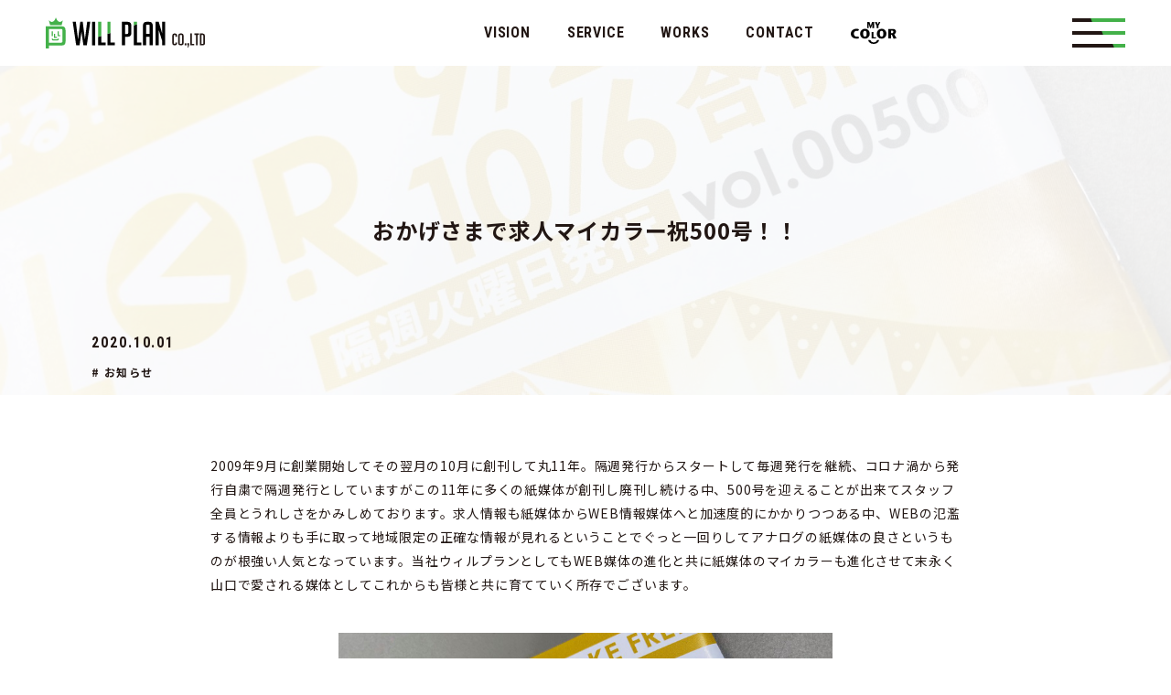

--- FILE ---
content_type: text/css
request_url: https://www.will-plan.com/_next/static/css/3033c1b3cf2759f1.css
body_size: 1530
content:
/*!
 * ress.css • v4.0.0
 * MIT License
 * github.com/filipelinhares/ress
 */html{-webkit-box-sizing:border-box;box-sizing:border-box;-webkit-text-size-adjust:100%;word-break:normal;tab-size:4}*,:after,:before{background-repeat:no-repeat;-webkit-box-sizing:inherit;box-sizing:inherit}:after,:before{text-decoration:inherit;vertical-align:inherit}*{padding:0;margin:0}hr{overflow:visible;height:0;color:inherit}details,main{display:block}summary{display:list-item}small{font-size:80%}[hidden]{display:none}abbr[title]{border-bottom:none;text-decoration:underline;-webkit-text-decoration:underline dotted;text-decoration:underline dotted}a{background-color:transparent}a:active,a:hover{outline-width:0}code,kbd,pre,samp{font-family:monospace,monospace}pre{font-size:1em}b,strong{font-weight:bolder}sub,sup{font-size:75%;line-height:0;position:relative;vertical-align:baseline}sub{bottom:-.25em}sup{top:-.5em}table{border-color:inherit;text-indent:0}input{border-radius:0}[disabled]{cursor:default}[type=number]::-webkit-inner-spin-button,[type=number]::-webkit-outer-spin-button{height:auto}[type=search]{-webkit-appearance:textfield;outline-offset:-2px}[type=search]::-webkit-search-decoration{-webkit-appearance:none}textarea{overflow:auto;resize:vertical}button,input,optgroup,select,textarea{font:inherit}optgroup{font-weight:700}button{overflow:visible}button,select{text-transform:none}[role=button],[type=button],[type=reset],[type=submit],button{cursor:pointer;color:inherit}[type=button]::-moz-focus-inner,[type=reset]::-moz-focus-inner,[type=submit]::-moz-focus-inner,button::-moz-focus-inner{border-style:none;padding:0}[type=button]::-moz-focus-inner,[type=reset]::-moz-focus-inner,[type=submit]::-moz-focus-inner,button:-moz-focusring{outline:1px dotted ButtonText}[type=reset],[type=submit],button,html [type=button]{-webkit-appearance:button}button,input,select,textarea{background-color:transparent;border-style:none}a:focus,button:focus,input:focus,select:focus,textarea:focus{outline-width:0}select{-moz-appearance:none;-webkit-appearance:none}select::-ms-expand{display:none}select::-ms-value{color:currentColor}legend{border:0;color:inherit;display:table;white-space:normal;max-width:100%}::-webkit-file-upload-button{-webkit-appearance:button;color:inherit;font:inherit}img{border-style:none}progress{vertical-align:baseline}[aria-busy=true]{cursor:progress}[aria-controls]{cursor:pointer}[aria-disabled=true]{cursor:default}html{font-size:62.5%}body{font-family:Noto Sans JP,sans-serif;font-size:1.6rem;color:#221714;letter-spacing:.05em;line-height:2.25;-webkit-font-smoothing:antialiased;-moz-osx-font-smoothing:grayscale}a{color:inherit;text-decoration:none;-webkit-transition:opacity .4s;transition:opacity .4s}a.tel{pointer-events:none}a:hover{opacity:.7}img,svg{display:block;width:100%;height:auto}ol,ul{list-style:none}input:focus,textarea:focus{outline:none}input:-webkit-autofill{-webkit-box-shadow:inset 0 0 0 1000px #fff;box-shadow:inset 0 0 0 1000px #fff}.container{overflow:hidden;will-change:opacity;position:relative}[data-page-animation][data-type-fade]{-webkit-transform:translateY(20px);transform:translateY(20px);opacity:0;-webkit-transition:all .8s;transition:all .8s}[data-page-animation][data-type-fade][data-page-animation=done]{opacity:1;-webkit-transform:translateY(0);transform:translateY(0)}[data-page-animation][data-type-blur]{opacity:0;-webkit-filter:blur(2rem) brightness(1.05);filter:blur(2rem) brightness(1.05);-webkit-transition-duration:.8s;transition-duration:.8s;-webkit-transition-timing-function:cubic-bezier(.075,.05,0,1);transition-timing-function:cubic-bezier(.075,.05,0,1);-webkit-transition-property:opacity,-webkit-filter;transition-property:opacity,-webkit-filter;transition-property:filter,opacity;transition-property:filter,opacity,-webkit-filter}[data-page-animation][data-type-blur][data-page-animation=done]{opacity:1;-webkit-filter:none;filter:none}#top___works{position:relative}#top___works>div:before{content:"";display:block;width:100vw;height:100%;background-color:#fff;position:absolute;top:50%;left:50%;-webkit-transform:translate(-50%,-50%);transform:translate(-50%,-50%)}@media only screen and (max-width:767px){a.tel{pointer-events:auto}a:hover{opacity:1}#top___works{padding-top:40px}}@media only screen and (max-width:480px){#top___works{padding-top:80px}}div.swiper{padding-right:22.6%;width:100%}div.swiper .swiper-wrapper{width:200vw}div.swiper .swiper-wrapper .swiper-slide{width:360px}div.swiper .swiper-wrapper .swiper-slide:last-of-type{margin-left:80px}div.swiper .swiper-wrapper .swiper-slide a{display:block}#top___staffBlog div.swiper{padding-right:0;padding-left:22.6%}#top___staffBlog div.swiper .swiper-wrapper .swiper-slide{width:400px}#top___staffBlog div.swiper .swiper-wrapper .swiper-slide:last-of-type{margin-left:0;margin-right:60px}@media only screen and (max-width:1220px){div.swiper .swiper-wrapper .swiper-slide{width:280px}#top___staffBlog div.swiper .swiper-wrapper .swiper-slide{width:340px}}@media only screen and (max-width:1000px){div.swiper .swiper-wrapper .swiper-slide{width:250px;margin-left:50px}div.swiper .swiper-wrapper .swiper-slide:last-of-type{margin-left:50px}#top___staffBlog div.swiper .swiper-wrapper .swiper-slide{width:250px;margin-left:0;margin-right:50px}#top___staffBlog div.swiper .swiper-wrapper .swiper-slide:last-of-type{margin-left:0;margin-right:50px}}

--- FILE ---
content_type: text/css
request_url: https://www.will-plan.com/_next/static/css/ab81779c8f9a125b.css
body_size: 3813
content:
.Breadcrumb_Breadcrumb__JExi1{max-width:1740px;padding:0 50px;display:flex;line-height:1;margin:110px auto 26px}.Breadcrumb_Breadcrumb__JExi1[data-is-medium]{max-width:1180px}.Breadcrumb_Breadcrumb__JExi1[data-is-small]{max-width:920px}@media only screen and (max-width:1000px){.Breadcrumb_Breadcrumb__JExi1{max-width:100%;width:94%;margin:0 auto 70px;padding:0}.Breadcrumb_Breadcrumb__JExi1[data-is-medium]{max-width:100%;width:94%}.Breadcrumb_Breadcrumb__JExi1[data-is-small]{max-width:920px}}@media only screen and (max-width:767px){.Breadcrumb_Breadcrumb__JExi1,.Breadcrumb_Breadcrumb__JExi1[data-is-medium],.Breadcrumb_Breadcrumb__JExi1[data-is-small]{max-width:100%;width:100%;padding:0 12px}}.Breadcrumb_Breadcrumb__JExi1 span,.Breadcrumb_Breadcrumb__JExi1>a{font-family:Roboto Condensed,Noto Sans JP,sans-serif;font-weight:700;font-size:1.4rem}.Breadcrumb_Breadcrumb___link__LGznW a{-webkit-transition:all .4s;transition:all .4s}.Breadcrumb_Breadcrumb___link__LGznW a:after{content:"";display:inline-block;width:6px;height:10px;margin:0 14px;background-image:url(/images/common/icon_arrow_r_orange.png);background-size:contain;background-position:50%;pointer-events:none}.Breadcrumb_Breadcrumb___link__LGznW a span{position:relative}.Breadcrumb_Breadcrumb___link__LGznW a span:after{content:"";display:block;height:2px;background-color:#43b149;width:0;-webkit-transition:width .4s;transition:width .4s;position:absolute;left:0;bottom:-4px}.Breadcrumb_Breadcrumb___link__LGznW a:hover{opacity:1;color:#43b149}.Breadcrumb_Breadcrumb___link__LGznW a:hover span:after{width:100%}@media only screen and (max-width:1000px){.Breadcrumb_Breadcrumb__JExi1{margin-bottom:26px;margin-top:110px}.Breadcrumb_Breadcrumb___link__LGznW a:hover{opacity:1;color:#221714}.Breadcrumb_Breadcrumb___link__LGznW a:hover span:after{width:0}}@media only screen and (max-width:480px){.Breadcrumb_Breadcrumb__JExi1{margin-bottom:14px;margin-top:100px}.Breadcrumb_Breadcrumb___link__LGznW a,.Breadcrumb_Breadcrumb___link__LGznW span{font-size:min(3.4666666667vw,1.3rem)}.Breadcrumb_Breadcrumb___link__LGznW a:hover{opacity:1;color:#221714}.Breadcrumb_Breadcrumb___link__LGznW a:hover span:after{width:0}}.Footer_Footer__VLyyD{width:100%;padding:54px 0 27px;position:relative}.Footer_Footer__VLyyD:before{content:"";display:block;width:100%;height:2px;background-color:#43b149;position:absolute;top:0;left:0;-webkit-transition:-webkit-transform 1.6s;transition:-webkit-transform 1.6s;transition:transform 1.6s;transition:transform 1.6s,-webkit-transform 1.6s;-webkit-transform:scaleX(0);transform:scaleX(0);-webkit-transform-origin:left;transform-origin:left}.Footer_Footer__VLyyD[data-page-animation=done]:before{-webkit-transform:scaleX(1);transform:scaleX(1)}.Footer_Footer___bg__n_msU{position:absolute;width:855px;top:0;right:0;z-index:-1}.Footer_Footer___inner__Mu8XY{max-width:1740px;padding:0 50px;margin:0 auto}.Footer_Footer___inner__Mu8XY[data-is-medium]{max-width:1180px}.Footer_Footer___inner__Mu8XY[data-is-small]{max-width:920px}@media only screen and (max-width:1000px){.Footer_Footer___inner__Mu8XY{max-width:100%;width:94%;margin:0 auto 70px;padding:0}.Footer_Footer___inner__Mu8XY[data-is-medium]{max-width:100%;width:94%}.Footer_Footer___inner__Mu8XY[data-is-small]{max-width:920px}}@media only screen and (max-width:767px){.Footer_Footer___inner__Mu8XY,.Footer_Footer___inner__Mu8XY[data-is-medium],.Footer_Footer___inner__Mu8XY[data-is-small]{max-width:100%;width:100%;padding:0 12px}}.Footer_Footer___menu__f3wma{margin-bottom:75px}.Footer_Footer___menuList__vLted{display:flex;justify-content:center;flex-wrap:wrap;max-width:698px;margin:0 auto}.Footer_Footer___menuList__vLted li{font-size:1.6rem;margin:0 1.6666666667em 1.9444444444em;line-height:1;letter-spacing:.12em}.Footer_Footer___menuList__vLted li:not([data-is-ja]) a{font-family:Roboto Condensed,sans-serif;font-weight:700}.Footer_Footer___menuList__vLted li[data-is-ja] a{font-weight:700;font-size:1.4rem}.Footer_Footer___menuList__vLted a{display:inline-block}.Footer_Footer___logo__n7W8b{width:248px;margin:0 auto 24px}.Footer_Footer___info__qnFAA{text-align:center;font-size:1.4rem;margin-bottom:5.4285714286em}.Footer_Footer___infoNumber__t5eKQ{display:inline-block;margin:0 .4em}.Footer_Footer___copy__Bbo6O{text-align:center;font-size:1.2rem}@media only screen and (max-width:1000px){.Footer_Footer___bg__n_msU{position:absolute;width:800px;top:0;right:-80px;z-index:-1}.Footer_Footer___inner__Mu8XY{margin-bottom:0}.Footer_Footer___menu__f3wma{margin-bottom:50px}.Footer_Footer___menuList__vLted{max-width:560px}.Footer_Footer___menuList__vLted li{font-size:1.4rem}.Footer_Footer___logo__n7W8b{width:200px}.Footer_Footer___info__qnFAA{text-align:center;font-size:1.2rem;margin-bottom:5.4285714286em}.Footer_Footer___infoNumber__t5eKQ{display:inline-block;margin:0 .4em}.Footer_Footer___copy__Bbo6O{font-size:1rem}}@media only screen and (max-width:480px){.Footer_Footer__VLyyD{padding:41px 0 14px}.Footer_Footer___bg__n_msU{width:100%;max-width:375px;right:0}.Footer_Footer___inner__Mu8XY{max-width:1740px;margin:0 auto 70px;padding:0 50px;margin-bottom:0!important}.Footer_Footer___inner__Mu8XY[data-is-medium]{max-width:1180px}.Footer_Footer___inner__Mu8XY[data-is-small]{max-width:920px}}@media only screen and (max-width:480px)and (max-width:1000px){.Footer_Footer___inner__Mu8XY{max-width:100%;width:94%;margin:0 auto 70px;padding:0}.Footer_Footer___inner__Mu8XY[data-is-medium]{max-width:100%;width:94%}.Footer_Footer___inner__Mu8XY[data-is-small]{max-width:920px}}@media only screen and (max-width:480px)and (max-width:767px){.Footer_Footer___inner__Mu8XY,.Footer_Footer___inner__Mu8XY[data-is-medium],.Footer_Footer___inner__Mu8XY[data-is-small]{max-width:100%;width:100%;padding:0 12px}}@media only screen and (max-width:480px){.Footer_Footer___menu__f3wma{margin-bottom:75px}.Footer_Footer___menuList__vLted{display:block;max-width:100%}.Footer_Footer___menuList__vLted li{font-size:min(1.6rem,4.2666666667vw);margin:0 0 2em}.Footer_Footer___logo__n7W8b{width:min(248px,66.1333333333vw);margin:0 auto 30px}.Footer_Footer___info__qnFAA{font-size:1.2rem;margin-bottom:5em}.Footer_Footer___copy__Bbo6O{font-size:1.2rem}}.MouseCursor_MouseCursor__y_IEC{position:absolute;top:50%;left:50%;pointer-events:none;-webkit-transform:translate(-50%,-50%);transform:translate(-50%,-50%)}.MouseTracker_MouseTracker__CY45l{position:absolute;top:50%;left:50%;-webkit-transform:translate(-50%,-50%) scale(1);transform:translate(-50%,-50%) scale(1);opacity:1;pointer-events:none;-webkit-transition:opacity .7s;transition:opacity .7s;-webkit-transition-delay:0ms;transition-delay:0ms}.MouseTracker_MouseTracker__CY45l[data-is-open-mode=true]{opacity:0;-webkit-transition:opacity .7s;transition:opacity .7s}.MouseTracker_MouseTracker___inner__QlZBD{position:absolute;top:0;left:0;width:100%;height:100%;-webkit-transform:scale(0);transform:scale(0);-webkit-transition:-webkit-transform .8s;transition:-webkit-transform .8s;transition:transform .8s;transition:transform .8s,-webkit-transform .8s}.MouseTracker_MouseTracker___inner__QlZBD[data-is-hover-mode=true]{-webkit-transform:scale(1);transform:scale(1)}.HumButton_HumButton__d1g_2{right:50px;width:58px;height:100%;z-index:101}.HumButton_HumButton___button__NUYMS,.HumButton_HumButton__d1g_2{position:absolute;top:50%;-webkit-transform:translateY(-50%);transform:translateY(-50%)}.HumButton_HumButton___button__NUYMS{width:100%;left:0}.HumButton_HumButton___button__NUYMS>span{display:block;width:100%;height:4px;background-color:#221714;overflow:hidden;-webkit-transition:all .4s;transition:all .4s;position:relative;top:0;pointer-events:none}.HumButton_HumButton___button__NUYMS>span:not(:last-of-type){margin-bottom:10px}.HumButton_HumButton___button__NUYMS>span:nth-of-type(2){-webkit-transform-origin:left;transform-origin:left}.HumButton_HumButton___button__NUYMS[data-is-open=true]>span{background-color:#43b149}.HumButton_HumButton___button__NUYMS[data-is-open=true]>span:first-of-type{-webkit-transform:rotate(45deg);transform:rotate(45deg);top:13px}.HumButton_HumButton___button__NUYMS[data-is-open=true]>span:last-of-type{-webkit-transform:rotate(-45deg);transform:rotate(-45deg);top:-13px}.HumButton_HumButton___button__NUYMS[data-is-open=true]>span:nth-of-type(2){-webkit-transform:scaleX(0);transform:scaleX(0)}.HumButton_HumButton___button__NUYMS[data-is-open=true] .HumButton_HumButton___greenLine__lC_AA{width:100%;-webkit-transform:none;transform:none}.HumButton_HumButton___button__NUYMS[data-is-open=true]:hover .HumButton_HumButton___greenLine__lC_AA{background-color:#43b149}.HumButton_HumButton___button__NUYMS:hover .HumButton_HumButton___greenLine__lC_AA{-webkit-transform:skew(20deg) translateX(5px) scaleX(6);transform:skew(20deg) translateX(5px) scaleX(6);background-color:#fff}.HumButton_HumButton___greenLine__lC_AA{display:block;width:72.4137931034%;height:100%;margin-left:auto;background-color:#43b149;-webkit-transform:skew(20deg) translateX(5px);transform:skew(20deg) translateX(5px);-webkit-transform-origin:right;transform-origin:right;-webkit-transition:all .7s;transition:all .7s}.HumButton_HumButton___greenLine__lC_AA[data-width-is=medium]{width:51.724137931%}.HumButton_HumButton___greenLine__lC_AA[data-width-is=short]{width:31.0344827586%}@media only screen and (max-width:1025px){.HumButton_HumButton__d1g_2 canvas{display:none!important}.HumButton_HumButton__d1g_2:hover .HumButton_HumButton___greenLine__lC_AA{-webkit-transform:skew(20deg) translateX(5px) scaleX(1);transform:skew(20deg) translateX(5px) scaleX(1);background-color:#43b149}}@media only screen and (max-width:1000px){.HumButton_HumButton__d1g_2{right:3%}.HumButton_HumButton__d1g_2 canvas{display:none!important}.HumButton_HumButton__d1g_2:hover .HumButton_HumButton___greenLine__lC_AA{-webkit-transform:skew(20deg) translateX(5px) scaleX(1);transform:skew(20deg) translateX(5px) scaleX(1);background-color:#43b149}}@media only screen and (max-width:767px){.HumButton_HumButton__d1g_2{width:32px;right:12px}.HumButton_HumButton___button__NUYMS>span{height:3px}.HumButton_HumButton___button__NUYMS>span:not(:last-of-type){margin-bottom:6px}.HumButton_HumButton___button__NUYMS[data-is-open=true]>span:first-of-type{-webkit-transform:rotate(45deg);transform:rotate(45deg);top:9px}.HumButton_HumButton___button__NUYMS[data-is-open=true]>span:last-of-type{-webkit-transform:rotate(-45deg);transform:rotate(-45deg);top:-8px}.HumButton_HumButton___button__NUYMS[data-is-open=true]>span:nth-of-type(2){-webkit-transform:scaleX(0);transform:scaleX(0)}.HumButton_HumButton___greenLine__lC_AA{width:81.25%;-webkit-transform:skew(15deg) translateX(5px);transform:skew(15deg) translateX(5px)}.HumButton_HumButton___greenLine__lC_AA[data-width-is=medium]{width:68.75%}.HumButton_HumButton___greenLine__lC_AA[data-width-is=short]{width:46.875%}}.MenuLinkGroup_MenuLinkGroup__gqJN8{display:flex;width:100%;border-bottom:2px solid #43b149;padding-top:28px;opacity:0;-webkit-transform:translateY(-35px);transform:translateY(-35px);-webkit-transition:all .4s;transition:all .4s}.MenuLinkGroup_MenuLinkGroup___navLeft__oV_1t{width:38%;margin-bottom:48px}.MenuLinkGroup_MenuLinkGroup___navLeft__oV_1t a{display:inline-block;font-family:Roboto Condensed,sans-serif;font-weight:700;font-size:2.6rem;line-height:1;letter-spacing:.15em;-webkit-transition:color .4s;transition:color .4s}.MenuLinkGroup_MenuLinkGroup___navLeft__oV_1t a:hover{color:#43b149;opacity:1}.MenuLinkGroup_MenuLinkGroup___navRight__HAW2D{width:62%;margin-bottom:82px;padding-top:.4em}.MenuLinkGroup_MenuLinkGroup___navRightInner__qCw8F ul{padding:26px 0 10px .875em}.MenuLinkGroup_MenuLinkGroup___sectionSubLink__ES3kt{font-weight:500;line-height:1.6;padding-left:1.5em;text-indent:-1.5em}.MenuLinkGroup_MenuLinkGroup___sectionSubLink__ES3kt:not(:last-of-type){margin-bottom:1.4285714286em}.MenuLinkGroup_MenuLinkGroup___sectionSubLink__ES3kt a:before{content:"";display:inline-block;width:1em;height:1em;background-image:url(/images/common/icon_c_arrow_r_orange.png);background-size:contain;background-position:50%;margin-right:.625em}.MenuLinkGroup_MenuLinkGroup___sectionLink__J4bax{font-size:1.4rem;font-weight:700;letter-spacing:.1em;line-height:1}.MenuLinkGroup_MenuLinkGroup___sectionLink__J4bax:not(:last-of-type){margin-bottom:1.8571428571em}.MenuLinkGroup_MenuLinkGroup___sectionLink__J4bax a{position:relative}.MenuLinkGroup_MenuLinkGroup___sectionLink__J4bax a:after{content:"";display:block;width:100%;height:2px;background-color:#ea9715;position:absolute;bottom:-3px;left:0;-webkit-transform:scaleX(0);transform:scaleX(0);-webkit-transform-origin:left;transform-origin:left;-webkit-transition:-webkit-transform .4s;transition:-webkit-transform .4s;transition:transform .4s;transition:transform .4s,-webkit-transform .4s}.MenuLinkGroup_MenuLinkGroup___sectionLink__J4bax a:hover:after{-webkit-transform:scaleX(1);transform:scaleX(1)}[data-is-viewed=true] .MenuLinkGroup_MenuLinkGroup__gqJN8{opacity:1;-webkit-transform:translateY(0);transform:translateY(0);-webkit-transition-delay:.2s;transition-delay:.2s}@media only screen and (max-width:1220px){.MenuLinkGroup_MenuLinkGroup___navLeft__oV_1t a{font-size:2rem}.MenuLinkGroup_MenuLinkGroup___sectionLink__J4bax{font-size:1.3rem}}@media only screen and (max-width:1024px){.MenuLinkGroup_MenuLinkGroup___sectionLink__J4bax a:after{content:none}}@media only screen and (max-width:1000px){.MenuLinkGroup_MenuLinkGroup__gqJN8{display:block;border:none;text-align:right;color:#fff}.MenuLinkGroup_MenuLinkGroup___navLeft__oV_1t{width:100%;margin-bottom:24px}.MenuLinkGroup_MenuLinkGroup___navLeft__oV_1t a:hover{color:#fff}.MenuLinkGroup_MenuLinkGroup___navRight__HAW2D{display:none}}@media only screen and (max-width:767px){.MenuLinkGroup_MenuLinkGroup__gqJN8{text-align:left;padding-top:min(4.7976011994vh,32px);line-height:1}.MenuLinkGroup_MenuLinkGroup___navLeft__oV_1t{width:100%;margin-bottom:0}.MenuLinkGroup_MenuLinkGroup___navLeft__oV_1t a{font-size:1.5rem}.MenuLinkGroup_MenuLinkGroup___navRight__HAW2D{width:58%;padding-top:0;margin-bottom:60px}.MenuLinkGroup_MenuLinkGroup___navRightInner__qCw8F ul{padding:26px 0 10px}.MenuLinkGroup_MenuLinkGroup___sectionLink__J4bax{font-size:1.2rem}.MenuLinkGroup_MenuLinkGroup___sectionLink__J4bax:not(:last-of-type){margin-bottom:2.6666666667em}}.MenuList_MenuList__ezzJ0{width:71%;padding-top:126px}@media only screen and (max-width:1000px){.MenuList_MenuList__ezzJ0{width:42%;height:100%;margin:0;position:relative;padding:40px 32px}.MenuList_MenuList__ezzJ0:after{content:"";display:block;width:calc(100% + 30px);height:100%;position:absolute;left:-30px;top:0;z-index:-1;background:#43b149}}@media only screen and (max-width:767px){.MenuList_MenuList__ezzJ0{display:flex;flex-direction:column;justify-content:center;width:auto;height:min(71.964017991vh,100%);margin:0 calc(50% - 50vw);padding-top:28px;top:74px}.MenuList_MenuList__ezzJ0:after{width:100%;margin:auto;left:0;bottom:0;-webkit-transform:skewY(-6.4deg);transform:skewY(-6.4deg)}}.HumMenu_HumMenu__4y3MR{position:fixed;top:0;left:0;display:flex;width:100%;height:100%;background-color:#fff;z-index:99;pointer-events:none;opacity:0;-webkit-transition:opacity .7s;transition:opacity .7s}.HumMenu_HumMenu__4y3MR[data-is-viewed=true]{pointer-events:auto;opacity:1}.HumMenu_HumMenu__4y3MR:before{content:"";display:block;position:absolute;top:0;left:0;width:100%;height:100%;background-image:url(/images/top/mv_mask.png);background-size:cover;background-position:50%;z-index:1}.HumMenu_HumMenu___images__elkwi{width:50%;height:100%;overflow:hidden;padding-right:50px}.HumMenu_HumMenu___image__3LXA9:first-of-type{width:651px}.HumMenu_HumMenu___image__3LXA9:nth-of-type(2){width:560px;margin-left:auto;margin-top:-138px}.HumMenu_HumMenu___image__3LXA9:nth-of-type(3){width:930px;margin-top:-120px}.HumMenu_HumMenu___nav__iaH8J{width:50%;height:calc(100% - 190px);overflow-y:scroll;position:relative;z-index:2;-ms-overflow-style:none;scrollbar-width:none}.HumMenu_HumMenu___nav__iaH8J::-webkit-scrollbar{display:none}.HumMenu_HumMenu___nav__iaH8J:after{content:"";display:block;width:100%;height:360px;background:-webkit-gradient(linear,left top,left bottom,from(hsla(0,0%,100%,0)),color-stop(70%,#fff));background:-webkit-linear-gradient(hsla(0,0%,100%,0),#fff 70%);background:linear-gradient(hsla(0,0%,100%,0),#fff 70%);position:sticky;bottom:0;left:0;pointer-events:none}.HumMenu_HumMenu___bottomLogo__0PtR5{width:234px;position:absolute;bottom:50px;right:50px;z-index:2}@media only screen and (max-width:1920px){.HumMenu_HumMenu___image__3LXA9:first-of-type{width:580px}.HumMenu_HumMenu___image__3LXA9:nth-of-type(2){width:460px;height:382px;margin-left:auto;margin-top:-138px}.HumMenu_HumMenu___image__3LXA9:nth-of-type(3){width:730px;height:636px;margin-top:-120px}}@media only screen and (max-width:1500px){.HumMenu_HumMenu___image__3LXA9:first-of-type{width:580px}.HumMenu_HumMenu___image__3LXA9:nth-of-type(2){width:380px;height:382px;margin-left:auto;margin-top:-138px}.HumMenu_HumMenu___image__3LXA9:nth-of-type(3){width:630px;margin-top:-180px}}@media only screen and (max-width:1220px){.HumMenu_HumMenu___image__3LXA9:first-of-type{width:500px}.HumMenu_HumMenu___image__3LXA9:nth-of-type(2){margin-left:auto;margin-right:-80px}.HumMenu_HumMenu___image__3LXA9:nth-of-type(3){width:540px}.HumMenu_HumMenu___nav__iaH8J{width:50%;height:calc(100% - 100px)}}@media only screen and (max-width:1000px){.HumMenu_HumMenu__4y3MR{display:block}.HumMenu_HumMenu__4y3MR:before{background-image:none;background-color:rgba(255,255,255,.95)}.HumMenu_HumMenu___images__elkwi{width:100%;overflow:hidden;padding-right:0;position:absolute;top:0;left:0;z-index:-1}.HumMenu_HumMenu___image__3LXA9:first-of-type{width:651px;margin-left:-55px}.HumMenu_HumMenu___image__3LXA9:nth-of-type(2){width:560px;margin-left:auto;margin-top:-138px}.HumMenu_HumMenu___image__3LXA9:nth-of-type(3){width:930px;margin-left:-100px;margin-top:-120px}.HumMenu_HumMenu___nav__iaH8J{width:94%;height:100%;margin:0 auto;background:transparent;overflow:visible}.HumMenu_HumMenu___nav__iaH8J:after{content:none}.HumMenu_HumMenu___bottomLogo__0PtR5{width:234px;position:absolute;bottom:50px;right:50px;z-index:1}}@media only screen and (max-width:767px){.HumMenu_HumMenu___nav__iaH8J:after{height:180px}.HumMenu_HumMenu___bottomLogo__0PtR5{display:none}.HumMenu_HumMenu___image__3LXA9:first-of-type{width:min(90.6666666667vw,435.2px)}.HumMenu_HumMenu___image__3LXA9:nth-of-type(2){width:min(80vw,384px);margin-top:-138px;margin-right:0;margin-left:auto}.HumMenu_HumMenu___image__3LXA9:nth-of-type(3){width:90.6666666667vw;margin-left:0;margin-top:-180px}}.Header_Header__zc5uH{position:absolute;top:0;left:0;width:100%;height:200px;z-index:99999;overflow:hidden}.Header_Header__zc5uH[data-is-type-subpage=true] .Header_Header___sub__NwwoW{-webkit-transform:none!important;transform:none!important}.Header_Header___main__pcVXx{display:flex;justify-content:center;align-items:center;padding:0 50px;width:100%;height:66px;position:absolute;top:0;left:0}.Header_Header___main__pcVXx[data-is-show=false]{display:none}.Header_Header___openBg__AhJBK{position:fixed;top:0;right:0;width:300vw;height:300vw;background-color:#43b149;-webkit-transition:all .4s;transition:all .4s;pointer-events:none}.Header_Header___icon__ty3I3{width:33px;left:50px;flex:none}.Header_Header___icon__ty3I3,.Header_Header___icon__ty3I3 svg{position:absolute;top:0;bottom:0;margin:auto}.Header_Header___mainNav__LPAJU{position:relative}.Header_Header___mainNav__LPAJU>div{left:30%}.Header_Header__mainNavList__Df4gM{display:flex;justify-content:center}.Header_Header__mainNavList__Df4gM li{font-family:Roboto Condensed,sans-serif;font-weight:700;font-size:1.6rem;margin:0 1.25em;position:relative;z-index:1}.Header_Header__mainNavList__Df4gM li a{-webkit-transition:color .4s;transition:color .4s}.Header_Header__mainNavList__Df4gM li a:hover{opacity:1;color:#43b149}.Header_Header___sub__NwwoW{position:fixed;top:0;left:0;width:100%;height:72px;-webkit-transition:background .4s,-webkit-transform .4s;transition:background .4s,-webkit-transform .4s;transition:transform .4s,background .4s;transition:transform .4s,background .4s,-webkit-transform .4s;background-color:#fff;-webkit-transform:translateY(-140%);transform:translateY(-140%);z-index:1}.Header_Header___sub__NwwoW[data-is-show=true]{-webkit-transform:none;transform:none}.Header_Header___sub__NwwoW[data-is-show=false]>*{display:none}.Header_Header___sub__NwwoW[data-is-top-mode=true]{background-color:transparent}.Header_Header___inner__Y9X82{display:flex;justify-content:space-between;align-items:center;position:relative;padding:0 50px;height:100%}.Header_Header__logo__nL5w1{width:174px}.Header_Header__subNavList__9ROPN{display:flex;margin-right:230px}.Header_Header__subNavList__9ROPN li{font-family:Roboto Condensed,sans-serif;font-weight:700;font-size:1.6rem;margin:0 1.25em;position:relative;z-index:1}.Header_Header__subNavList__9ROPN li a{-webkit-transition:color .4s;transition:color .4s}.Header_Header__subNavList__9ROPN li a:hover{opacity:1;color:#43b149}.Header_Header__myColorLogo___2DGW{width:50px;position:relative;-webkit-transition:opacity .4s;transition:opacity .4s}.Header_Header__myColorLogo___2DGW:hover{opacity:.7;color:inherit}.Header_Header__myColorLogo___2DGW a{display:block;height:100%}.Header_Header__myColorLogo___2DGW svg{position:absolute;top:0;bottom:0;margin:auto;pointer-events:none}@media only screen and (max-width:1220px){.Header_Header__subNavList__9ROPN{margin-right:140px}}@media only screen and (max-width:1000px){.Header_Header___main__pcVXx{padding:0}.Header_Header___main__pcVXx nav,.Header_Header__subNavList__9ROPN li{display:none}.Header_Header___mainNav__LPAJU{width:100%}.Header_Header__myColorLogo___2DGW{display:block!important;position:absolute!important;width:48px;right:56px}.Header_Header__logo__nL5w1,.Header_Header__myColorLogo___2DGW{top:50%;-webkit-transform:translateY(-50%);transform:translateY(-50%)}.Header_Header__logo__nL5w1{width:160px;position:absolute;left:3%}.Header_Header___icon__ty3I3{left:3%}}@media only screen and (max-width:767px){.Header_Header__zc5uH{height:74px}.Header_Header___icon__ty3I3{width:24px;left:12px}.Header_Header__myColorLogo___2DGW{width:42px;right:14px}.Header_Header__logo__nL5w1{left:12px}}@media only screen and (max-width:480px){.Header_Header___sub__NwwoW{height:54px}.Header_Header__logo__nL5w1{width:120px}}.HoverCursor_HoverCursor___textContainer___Cy8u{position:absolute;top:50%;left:50%;color:#fff;z-index:1;-webkit-transform:translate(-50%,-50%);transform:translate(-50%,-50%);font-weight:700;font-size:1.4rem}.HoverCursor_HoverCursor___textContainer___Cy8u span{font-size:.5em}.HoverCursor_HoverCursor___arrows__RU2eA{width:100%;height:100%}.HoverCursor_HoverCursor___arrows__RU2eA svg{display:block;width:12px;position:absolute;top:50%;left:calc(50% + 26px);-webkit-transform:translateY(-50%);transform:translateY(-50%)}.HoverCursor_HoverCursor___arrows__RU2eA svg:first-of-type{left:calc(50% - 26px);-webkit-transform:translateY(-50%) rotate(180deg);transform:translateY(-50%) rotate(180deg)}.HoverCursor_HoverCursor___dragText__Y12jn{font-family:Roboto Condensed,sans-serif;font-weight:700;font-size:1.6rem;text-align:center;position:absolute;top:43%;left:50%;text-indent:1em;color:#fff;-webkit-transform:translate(-50%,-50%);transform:translate(-50%,-50%)}

--- FILE ---
content_type: text/css
request_url: https://www.will-plan.com/_next/static/css/1977439f5a279063.css
body_size: 3367
content:
@-webkit-keyframes SubPageMainVisual_textTranslate__sY6vY{0%{-webkit-transform:translateY(120%);transform:translateY(120%)}60%{-webkit-transform:translateY(-10%);transform:translateY(-10%)}to{-webkit-transform:translateY(0);transform:translateY(0)}}@keyframes SubPageMainVisual_textTranslate__sY6vY{0%{-webkit-transform:translateY(120%);transform:translateY(120%)}60%{-webkit-transform:translateY(-10%);transform:translateY(-10%)}to{-webkit-transform:translateY(0);transform:translateY(0)}}.SubPageMainVisual_SubPageMainVisual__sSt_O{position:relative}.SubPageMainVisual_SubPageMainVisual___bg__Yf5Mx{background-color:rgba(241,231,206,.3);width:53.75%;padding-top:33%;margin-top:185px}.SubPageMainVisual_SubPageMainVisual___bg__Yf5Mx[data-is-text-page=true]{background:transparent;padding-top:148px;height:0}.SubPageMainVisual_SubPageMainVisual___image__ZAWEW{width:55.1041666667%;padding-top:35.1%;position:absolute;top:-185px;right:0}.SubPageMainVisual_SubPageMainVisual___textBlock__7PwB4{max-width:1740px;padding:0 50px;margin:0 auto;position:absolute;z-index:1;top:0;left:0;right:0}.SubPageMainVisual_SubPageMainVisual___textBlock__7PwB4[data-is-medium]{max-width:1180px}.SubPageMainVisual_SubPageMainVisual___textBlock__7PwB4[data-is-small]{max-width:920px}@media only screen and (max-width:1000px){.SubPageMainVisual_SubPageMainVisual___textBlock__7PwB4{max-width:100%;width:94%;margin:0 auto 70px;padding:0}.SubPageMainVisual_SubPageMainVisual___textBlock__7PwB4[data-is-medium]{max-width:100%;width:94%}.SubPageMainVisual_SubPageMainVisual___textBlock__7PwB4[data-is-small]{max-width:920px}}@media only screen and (max-width:767px){.SubPageMainVisual_SubPageMainVisual___textBlock__7PwB4,.SubPageMainVisual_SubPageMainVisual___textBlock__7PwB4[data-is-medium],.SubPageMainVisual_SubPageMainVisual___textBlock__7PwB4[data-is-small]{max-width:100%;width:100%;padding:0 12px}}.SubPageMainVisual_SubPageMainVisual___title__OtUZG{font-size:5rem;letter-spacing:.12em;margin-top:-.62em;margin-bottom:.42em}.SubPageMainVisual_SubPageMainVisual___titleContainer__3jbNQ{display:inline-block;text-align:right;position:relative}.SubPageMainVisual_SubPageMainVisual___titleContainer__3jbNQ:after{content:"";display:block;width:52.0833333333vw;height:2px;background-color:#43b149;position:absolute;right:0;bottom:-19px;-webkit-transform:scaleX(0);transform:scaleX(0);-webkit-transform-origin:right;transform-origin:right;-webkit-transition:all 1s;transition:all 1s}.SubPageMainVisual_SubPageMainVisual___titleContainer__3jbNQ[data-page-animation=done]:after{-webkit-transform:scaleX(1);transform:scaleX(1)}.SubPageMainVisual_SubPageMainVisual___title__OtUZG[data-en]{font-family:Roboto Condensed,sans-serif;font-weight:700;display:block;font-size:1em;line-height:1;margin:0 0 .28em}.SubPageMainVisual_SubPageMainVisual___title__OtUZG[data-en]>span{display:inline-block;-webkit-transform:translateY(120%);transform:translateY(120%)}.SubPageMainVisual_SubPageMainVisual___title__OtUZG[data-en]>span[data-page-animation=done]{-webkit-animation:SubPageMainVisual_textTranslate__sY6vY 1s cubic-bezier(.23,1,.32,1) .2s forwards;animation:SubPageMainVisual_textTranslate__sY6vY 1s cubic-bezier(.23,1,.32,1) .2s forwards}.SubPageMainVisual_SubPageMainVisual___title__OtUZG[data-en]>span:nth-of-type(2){-webkit-animation-delay:.2s;animation-delay:.2s}.SubPageMainVisual_SubPageMainVisual___title__OtUZG[data-en]>span:nth-of-type(3){-webkit-animation-delay:.3s;animation-delay:.3s}.SubPageMainVisual_SubPageMainVisual___title__OtUZG[data-en]>span:nth-of-type(4){-webkit-animation-delay:.4s;animation-delay:.4s}.SubPageMainVisual_SubPageMainVisual___title__OtUZG[data-en]>span:nth-of-type(5){-webkit-animation-delay:.5s;animation-delay:.5s}.SubPageMainVisual_SubPageMainVisual___title__OtUZG[data-en]>span:nth-of-type(6){-webkit-animation-delay:.6s;animation-delay:.6s}.SubPageMainVisual_SubPageMainVisual___title__OtUZG[data-en]>span:nth-of-type(7){-webkit-animation-delay:.7s;animation-delay:.7s}.SubPageMainVisual_SubPageMainVisual___title__OtUZG[data-en]>span:nth-of-type(8){-webkit-animation-delay:.8s;animation-delay:.8s}.SubPageMainVisual_SubPageMainVisual___title__OtUZG[data-en]>span:nth-of-type(9){-webkit-animation-delay:.9s;animation-delay:.9s}.SubPageMainVisual_SubPageMainVisual___title__OtUZG[data-en]>span:nth-of-type(10){-webkit-animation-delay:1s;animation-delay:1s}.SubPageMainVisual_SubPageMainVisual___title__OtUZG[data-en]>span:nth-of-type(11){-webkit-animation-delay:1.1s;animation-delay:1.1s}.SubPageMainVisual_SubPageMainVisual___title__OtUZG[data-en]>span:nth-of-type(12){-webkit-animation-delay:1.2s;animation-delay:1.2s}.SubPageMainVisual_SubPageMainVisual___title__OtUZG[data-en]>span:nth-of-type(13){-webkit-animation-delay:1.3s;animation-delay:1.3s}.SubPageMainVisual_SubPageMainVisual___title__OtUZG[data-en]>span:nth-of-type(14){-webkit-animation-delay:1.4s;animation-delay:1.4s}.SubPageMainVisual_SubPageMainVisual___title__OtUZG[data-en]>span:nth-of-type(15){-webkit-animation-delay:1.5s;animation-delay:1.5s}.SubPageMainVisual_SubPageMainVisual___title__OtUZG[data-ja]{display:block;margin:0;font-size:.32em;line-height:1;-webkit-transition:all 1s;transition:all 1s;-webkit-transform:translateY(120%);transform:translateY(120%);opacity:0}.SubPageMainVisual_SubPageMainVisual___title__OtUZG[data-ja][data-page-animation=done]{-webkit-transform:translateY(0);transform:translateY(0);opacity:1}.SubPageMainVisual_SubPageMainVisual___text__EWPsU{max-width:685px}@media only screen and (min-width:1921px){.SubPageMainVisual_SubPageMainVisual___bg__Yf5Mx{height:573px;padding-top:0}.SubPageMainVisual_SubPageMainVisual___image__ZAWEW{height:674px;padding-top:0}}@media only screen and (max-width:1220px){.SubPageMainVisual_SubPageMainVisual___bg__Yf5Mx{height:350px;padding-top:0;margin-top:110px}.SubPageMainVisual_SubPageMainVisual___image__ZAWEW{top:-110px;padding-top:32%}.SubPageMainVisual_SubPageMainVisual___text__EWPsU{max-width:410px}.SubPageMainVisual_SubPageMainVisual___title__OtUZG{font-size:4rem}}@media only screen and (max-width:767px){.SubPageMainVisual_SubPageMainVisual___bg__Yf5Mx{width:81.8666666667vw;height:min(340px,87.4666666667vw);padding-top:0;margin-top:30.9333333333vw}.SubPageMainVisual_SubPageMainVisual___bg__Yf5Mx[data-is-text-page=true]{padding-top:120px}.SubPageMainVisual_SubPageMainVisual___image__ZAWEW{width:82.1333333333vw;height:52.2666666667vw;top:-30.9333333333vw}.SubPageMainVisual_SubPageMainVisual___title__OtUZG{font-size:3.5rem;margin-top:-.5714285714em;margin-bottom:1.8285714286em;line-height:1}.SubPageMainVisual_SubPageMainVisual___titleContainer__3jbNQ{text-align:left}.SubPageMainVisual_SubPageMainVisual___titleContainer__3jbNQ:after{content:none}.SubPageMainVisual_SubPageMainVisual___title__OtUZG[data-en]{margin:0 0 -10px}.SubPageMainVisual_SubPageMainVisual___title__OtUZG[data-ja]{font-size:1.2rem;position:relative;display:inline-block}.SubPageMainVisual_SubPageMainVisual___title__OtUZG[data-ja]:after{content:"";display:block;width:58px;height:2px;background-color:#43b149;position:absolute;left:calc(100% + 12px);right:auto;bottom:0;top:0;margin:auto 0;-webkit-transform:scaleX(0);transform:scaleX(0);-webkit-transform-origin:left;transform-origin:left;-webkit-transition:all 1s;transition:all 1s}.SubPageMainVisual_SubPageMainVisual___title__OtUZG[data-ja][data-page-animation=done]:after{-webkit-transform:scaleX(1);transform:scaleX(1)}.SubPageMainVisual_SubPageMainVisual___text__EWPsU{max-width:100%}}@media only screen and (max-width:480px){.SubPageMainVisual_SubPageMainVisual___bg__Yf5Mx{height:min(328px,87.4666666667vw)}.SubPageMainVisual_SubPageMainVisual___title__OtUZG{margin-top:-14px;margin-bottom:11.7333333333vw;font-size:9.3333333333vw}}.DataTable_DataTable__38Ko1{max-width:740px;margin:0 auto 100px;padding:0 50px}.DataTable_DataTable___row__E_qDm{display:flex;padding:16px 12px}.DataTable_DataTable___row__E_qDm:first-of-type{padding-top:0}.DataTable_DataTable___row__E_qDm:not(:last-of-type){border-bottom:1px solid #221714}.DataTable_DataTable___title__09iKF{font-weight:700;width:19%}.DataTable_DataTable___body__kBDw3{width:81%;font-weight:500}@media only screen and (max-width:1220px){.DataTable_DataTable___body__kBDw3,.DataTable_DataTable___title__09iKF{font-size:1.4rem}}@media only screen and (max-width:767px){.DataTable_DataTable__38Ko1{max-width:100%;width:100%;padding:0 12px}.DataTable_DataTable___body__kBDw3{font-size:1.2rem}}@media only screen and (max-width:480px){.DataTable_DataTable__38Ko1{max-width:100%;margin:0 auto 50px;padding:0 3.2vw}.DataTable_DataTable__38Ko1 [data-is-pc-only]{display:none}.DataTable_DataTable___row__E_qDm{display:block;padding:18px 6px 8px}.DataTable_DataTable___title__09iKF{width:100%}.DataTable_DataTable___body__kBDw3{width:100%;line-height:1.8571428571}}.FullSizeGoogleMap_FullSizeGoogleMap__i6Snt{width:100%;height:auto;padding-top:33.6458333333%;position:relative;margin-bottom:128px}.FullSizeGoogleMap_FullSizeGoogleMap__i6Snt iframe{display:block;width:100%;height:100%;position:absolute;top:0;left:0}@media only screen and (max-width:767px){.FullSizeGoogleMap_FullSizeGoogleMap__i6Snt{padding-top:287px;margin-bottom:60px}}@-webkit-keyframes SubPageSectionTitle_textTranslate__FSrj3{0%{-webkit-transform:translateY(120%);transform:translateY(120%)}60%{-webkit-transform:translateY(-10%);transform:translateY(-10%)}to{-webkit-transform:translateY(0);transform:translateY(0)}}@keyframes SubPageSectionTitle_textTranslate__FSrj3{0%{-webkit-transform:translateY(120%);transform:translateY(120%)}60%{-webkit-transform:translateY(-10%);transform:translateY(-10%)}to{-webkit-transform:translateY(0);transform:translateY(0)}}.SubPageSectionTitle_SubPageSectionTitle__Z41u6{text-align:center;font-size:2.4rem;margin-bottom:1em}.SubPageSectionTitle_SubPageSectionTitle__Z41u6>span{display:inline-block;position:relative;padding-bottom:.5833333333em;line-height:1}.SubPageSectionTitle_SubPageSectionTitle__Z41u6>span:after{content:"";display:block;width:100%;height:2px;background-color:#43b149;position:absolute;bottom:0;left:0;right:0;margin:auto;-webkit-transform:scaleX(0);transform:scaleX(0);-webkit-transform-origin:left;transform-origin:left;-webkit-transition:-webkit-transform .8s;transition:-webkit-transform .8s;transition:transform .8s;transition:transform .8s,-webkit-transform .8s}.SubPageSectionTitle_SubPageSectionTitle__Z41u6>span[data-page-animation=done]:after{-webkit-transform:scaleX(1);transform:scaleX(1)}.SubPageSectionTitle_SubPageSectionTitle__Z41u6>span>span{display:inline-block;-webkit-transform:translateY(160%);transform:translateY(160%)}.SubPageSectionTitle_SubPageSectionTitle__Z41u6>span>span[data-page-animation=done]{-webkit-animation:SubPageSectionTitle_textTranslate__FSrj3 1s cubic-bezier(.23,1,.32,1) .2s forwards;animation:SubPageSectionTitle_textTranslate__FSrj3 1s cubic-bezier(.23,1,.32,1) .2s forwards}.SubPageSectionTitle_SubPageSectionTitle__Z41u6>span>span:nth-of-type(2){-webkit-animation-delay:.2s;animation-delay:.2s}.SubPageSectionTitle_SubPageSectionTitle__Z41u6>span>span:nth-of-type(3){-webkit-animation-delay:.3s;animation-delay:.3s}.SubPageSectionTitle_SubPageSectionTitle__Z41u6>span>span:nth-of-type(4){-webkit-animation-delay:.4s;animation-delay:.4s}.SubPageSectionTitle_SubPageSectionTitle__Z41u6>span>span:nth-of-type(5){-webkit-animation-delay:.5s;animation-delay:.5s}.SubPageSectionTitle_SubPageSectionTitle__Z41u6>span>span:nth-of-type(6){-webkit-animation-delay:.6s;animation-delay:.6s}.SubPageSectionTitle_SubPageSectionTitle__Z41u6>span>span:nth-of-type(7){-webkit-animation-delay:.7s;animation-delay:.7s}.SubPageSectionTitle_SubPageSectionTitle__Z41u6>span>span:nth-of-type(8){-webkit-animation-delay:.8s;animation-delay:.8s}.SubPageSectionTitle_SubPageSectionTitle__Z41u6>span>span:nth-of-type(9){-webkit-animation-delay:.9s;animation-delay:.9s}.SubPageSectionTitle_SubPageSectionTitle__Z41u6>span>span:nth-of-type(10){-webkit-animation-delay:1s;animation-delay:1s}.SubPageSectionTitle_SubPageSectionTitle__Z41u6>span>span:nth-of-type(11){-webkit-animation-delay:1.1s;animation-delay:1.1s}.SubPageSectionTitle_SubPageSectionTitle__Z41u6>span>span:nth-of-type(12){-webkit-animation-delay:1.2s;animation-delay:1.2s}.SubPageSectionTitle_SubPageSectionTitle__Z41u6>span>span:nth-of-type(13){-webkit-animation-delay:1.3s;animation-delay:1.3s}.SubPageSectionTitle_SubPageSectionTitle__Z41u6>span>span:nth-of-type(14){-webkit-animation-delay:1.4s;animation-delay:1.4s}.SubPageSectionTitle_SubPageSectionTitle__Z41u6>span>span:nth-of-type(15){-webkit-animation-delay:1.5s;animation-delay:1.5s}@media only screen and (max-width:1220px){.SubPageSectionTitle_SubPageSectionTitle__Z41u6{font-size:2.2rem}}@media only screen and (max-width:1000px){.SubPageSectionTitle_SubPageSectionTitle__Z41u6{font-size:2rem}}@media only screen and (max-width:480px){.SubPageSectionTitle_SubPageSectionTitle__Z41u6{font-size:1.8rem;margin-bottom:20px}}@-webkit-keyframes VisionLeadSection_textTranslate__ij_7j{0%{-webkit-transform:translateY(120%);transform:translateY(120%)}60%{-webkit-transform:translateY(-10%);transform:translateY(-10%)}to{-webkit-transform:translateY(0);transform:translateY(0)}}@keyframes VisionLeadSection_textTranslate__ij_7j{0%{-webkit-transform:translateY(120%);transform:translateY(120%)}60%{-webkit-transform:translateY(-10%);transform:translateY(-10%)}to{-webkit-transform:translateY(0);transform:translateY(0)}}@-webkit-keyframes VisionLeadSection_hoveringY__GEFyC{0%{-webkit-transform:translateY(0);transform:translateY(0)}to{-webkit-transform:translateY(30px);transform:translateY(30px)}}@keyframes VisionLeadSection_hoveringY__GEFyC{0%{-webkit-transform:translateY(0);transform:translateY(0)}to{-webkit-transform:translateY(30px);transform:translateY(30px)}}.VisionLeadSection_VisionLeadSection__BRCFY{max-width:1740px;margin:0 auto 70px;padding:0 50px;position:relative}.VisionLeadSection_VisionLeadSection__BRCFY[data-is-medium]{max-width:1180px}.VisionLeadSection_VisionLeadSection__BRCFY[data-is-small]{max-width:920px}@media only screen and (max-width:1000px){.VisionLeadSection_VisionLeadSection__BRCFY{max-width:100%;width:94%;margin:0 auto 70px;padding:0}.VisionLeadSection_VisionLeadSection__BRCFY[data-is-medium]{max-width:100%;width:94%}.VisionLeadSection_VisionLeadSection__BRCFY[data-is-small]{max-width:920px}}@media only screen and (max-width:767px){.VisionLeadSection_VisionLeadSection__BRCFY,.VisionLeadSection_VisionLeadSection__BRCFY[data-is-medium],.VisionLeadSection_VisionLeadSection__BRCFY[data-is-small]{max-width:100%;width:100%;padding:0 12px}}.VisionLeadSection_VisionLeadSection___sp__GeJBe{display:none}.VisionLeadSection_VisionLeadSection___title__KgFH_{text-align:center;line-height:2.8571428571;margin:42px 0 204px;font-size:2.4rem;letter-spacing:.2em}.VisionLeadSection_VisionLeadSection___titleLarge__cue9D{font-family:Roboto Condensed,sans-serif;font-weight:700;font-size:1.4583333333em;position:relative;padding:0 .2em;color:#43b149}.VisionLeadSection_VisionLeadSection___titleUpper__1bmUU{font-size:.5142857143em;color:#ea9715;position:absolute;bottom:1.5555555556em;left:0;right:0;margin:0 auto;letter-spacing:.26em}.VisionLeadSection_VisionLeadSection___images__OgaXq{display:flex;justify-content:space-between}.VisionLeadSection_VisionLeadSection___image__EQ0wy{flex:none;-webkit-animation:VisionLeadSection_hoveringY__GEFyC 4s ease-in-out infinite alternate;animation:VisionLeadSection_hoveringY__GEFyC 4s ease-in-out infinite alternate}.VisionLeadSection_VisionLeadSection___image__EQ0wy img{border-radius:20px}.VisionLeadSection_VisionLeadSection___image__EQ0wy[data-img="1"]{width:26.9512195122%;margin-top:15%;-webkit-animation-duration:3.2s;animation-duration:3.2s}.VisionLeadSection_VisionLeadSection___image__EQ0wy[data-img="2"]{width:30.0609756098%;margin-left:-5.4268292683%}.VisionLeadSection_VisionLeadSection___image__EQ0wy[data-img="3"]{width:25.7926829268%;margin-top:15%;margin-left:-5.487804878%;-webkit-animation-duration:2.6s;animation-duration:2.6s}.VisionLeadSection_VisionLeadSection___image__EQ0wy[data-img="4"]{width:29.5731707317%;margin-top:5.9756097561%;margin-left:-1.4634146341%;-webkit-animation-duration:5s;animation-duration:5s}.VisionLeadSection_VisionLeadSection___logo___mwxF{max-width:1080px;width:56.25%;margin:0 auto;position:absolute;top:150px;left:0;right:0;z-index:-1}.VisionLeadSection_VisionLeadSection___logo___mwxF svg{opacity:.09}@media only screen and (max-width:1220px){.VisionLeadSection_VisionLeadSection___title__KgFH_{font-size:2rem}}@media only screen and (max-width:1000px){.VisionLeadSection_VisionLeadSection___title__KgFH_{font-size:1.7rem}}@media only screen and (max-width:767px){.VisionLeadSection_VisionLeadSection___sp__GeJBe{display:block}.VisionLeadSection_VisionLeadSection___title__KgFH_{line-height:2;font-size:min(1.4rem,3.7333333333vw);margin:min(8.5333333333vw,42.6666666667px) 0 min(23.4666666667vw,117.3333333333px)}.VisionLeadSection_VisionLeadSection___titleRow__EfR64{display:block;line-height:2;margin-bottom:min(28px,7.4666666667vw)}.VisionLeadSection_VisionLeadSection___titleLarge__cue9D{font-size:min(1.8rem,4.8vw);line-height:1}.VisionLeadSection_VisionLeadSection___titleUpper__1bmUU{font-size:min(1.1rem,2.9333333333vw);bottom:min(23px,6.1333333333vw)}.VisionLeadSection_VisionLeadSection___images__OgaXq{display:block;max-width:466.6666666667px;margin:min(35px,9.3333333333vw) auto 0}.VisionLeadSection_VisionLeadSection___image__EQ0wy[data-img="1"]{width:min(66.4vw,332px);margin-top:0}.VisionLeadSection_VisionLeadSection___image__EQ0wy[data-img="2"]{width:min(58.1333333333vw,290.6666666667px);margin-top:min(-12vw,-60px);margin-left:auto}.VisionLeadSection_VisionLeadSection___image__EQ0wy[data-img="3"]{width:min(48.8vw,244px);margin-top:0;margin-left:auto}.VisionLeadSection_VisionLeadSection___image__EQ0wy[data-img="4"]{width:min(62.4vw,312px);margin-top:min(-9.6vw,-48px);margin-left:0}.VisionLeadSection_VisionLeadSection___image__EQ0wy img{border-radius:10px}.VisionLeadSection_VisionLeadSection___logo___mwxF{width:min(93.6vw,468px);top:min(120.5333333333vw,548px)}}.VisionMessageSection_VisionMessageSection__PI4A1{padding:35px 0 44px;position:relative;margin-bottom:42px}.VisionMessageSection_VisionMessageSection__PI4A1:after{content:"";display:block;width:87.2395833333vw;height:100%;background-color:rgba(241,231,206,.3);position:absolute;right:0;top:0;z-index:-1}.VisionMessageSection_VisionMessageSection___container__UpOsx{max-width:1740px;margin:0 auto 70px;padding:0 50px;margin-bottom:0!important}.VisionMessageSection_VisionMessageSection___container__UpOsx[data-is-medium]{max-width:1180px}.VisionMessageSection_VisionMessageSection___container__UpOsx[data-is-small]{max-width:920px}@media only screen and (max-width:1000px){.VisionMessageSection_VisionMessageSection___container__UpOsx{max-width:100%;width:94%;margin:0 auto 70px;padding:0}.VisionMessageSection_VisionMessageSection___container__UpOsx[data-is-medium]{max-width:100%;width:94%}.VisionMessageSection_VisionMessageSection___container__UpOsx[data-is-small]{max-width:920px}}@media only screen and (max-width:767px){.VisionMessageSection_VisionMessageSection___container__UpOsx,.VisionMessageSection_VisionMessageSection___container__UpOsx[data-is-medium],.VisionMessageSection_VisionMessageSection___container__UpOsx[data-is-small]{max-width:100%;width:100%;padding:0 12px}}.VisionMessageSection_VisionMessageSection___inner__H48eK{display:flex}.VisionMessageSection_VisionMessageSection___image__fv0hN{width:34%;position:relative;flex:none}.VisionMessageSection_VisionMessageSection___text__PUaj8{width:66%;padding-left:2.8%;font-size:1.4rem}.VisionMessageSection_VisionMessageSection___name__aAms9{display:flex;align-items:center;justify-content:flex-end;font-weight:700;padding-top:1em;text-align:right;line-height:1.6}.VisionMessageSection_VisionMessageSection___nameSign__DnruR{width:106px;margin-left:36px}@media only screen and (max-width:1220px){.VisionMessageSection_VisionMessageSection___inner__H48eK{align-items:center}.VisionMessageSection_VisionMessageSection___image__fv0hN{width:32%}.VisionMessageSection_VisionMessageSection___text__PUaj8{width:68%;font-size:1.4rem}.VisionMessageSection_VisionMessageSection___name__aAms9{font-size:1.4rem}}@media only screen and (max-width:1000px){.VisionMessageSection_VisionMessageSection__PI4A1:after{width:100%}.VisionMessageSection_VisionMessageSection___inner__H48eK{flex-direction:column;align-items:center}.VisionMessageSection_VisionMessageSection___image__fv0hN{width:260px;margin-bottom:20px}.VisionMessageSection_VisionMessageSection___text__PUaj8{width:100%;padding-left:0;text-align:justify;word-break:break-word}.VisionMessageSection_VisionMessageSection___name__aAms9,.VisionMessageSection_VisionMessageSection___text__PUaj8 p{font-size:1.3rem}}@media only screen and (max-width:480px){.VisionMessageSection_VisionMessageSection__PI4A1{padding:26px 0 44px}.VisionMessageSection_VisionMessageSection___image__fv0hN{width:53.3333333333vw;margin-bottom:20px}.VisionMessageSection_VisionMessageSection___text__PUaj8{width:100%}.VisionMessageSection_VisionMessageSection___name__aAms9,.VisionMessageSection_VisionMessageSection___text__PUaj8 p{font-size:1.2rem}.VisionMessageSection_VisionMessageSection___nameSign__DnruR{width:20.2666666667vw;margin-left:16px}}.SubPageLead_SubPageLead___sp__nzUIv,.SubPageLead_SubPageLead___tb__kS1Th{display:none}.SubPageLead_SubPageLead___subtitle__dvFaJ{font-size:2.4rem;letter-spacing:.12em;font-weight:700;line-height:2;margin-bottom:2.2916666667em}.SubPageLead_SubPageLead___subtitle__dvFaJ[data-large]{font-family:Roboto Condensed,sans-serif;font-weight:700;font-size:1.75em;color:#43b149;padding-right:.2em}.SubPageLead_SubPageLead___subtitle__dvFaJ[data-mgb]{margin-bottom:1.0833333333em}.SubPageLead_SubPageLead___lead__2R8U7{font-size:1.8rem;font-weight:700;letter-spacing:.12em;margin-bottom:3em}.SubPageLead_SubPageLead___lead__2R8U7 span[data-page-animation]{position:relative}.SubPageLead_SubPageLead___lead__2R8U7 span[data-page-animation]:after{content:"";display:block;width:100%;height:2px;background-color:#ea9715;position:absolute;left:0;bottom:-.5em;-webkit-transform:scaleX(0);transform:scaleX(0);-webkit-transform-origin:left;transform-origin:left;-webkit-transition:-webkit-transform 1s;transition:-webkit-transform 1s;transition:transform 1s;transition:transform 1s,-webkit-transform 1s}.SubPageLead_SubPageLead___lead__2R8U7 span[data-page-animation][data-page-animation=done]:after{-webkit-transform:scaleX(1);transform:scaleX(1)}.SubPageLead_SubPageLead___lead__2R8U7 span:not([data-page-animation]){font-family:Roboto Condensed,sans-serif;font-weight:700;color:#43b149;font-size:1.3333333333em;padding:0 .2em}@media only screen and (max-width:1500px){.SubPageLead_SubPageLead___subtitle__dvFaJ{font-size:2rem;margin-bottom:.9583333333em}.SubPageLead_SubPageLead___lead__2R8U7{font-size:1.6rem}}@media only screen and (max-width:1220px){.SubPageLead_SubPageLead___pc__tiylO,.SubPageLead_SubPageLead___tb__kS1Th{display:block}.SubPageLead_SubPageLead___pcOnly__FE0I3{display:none}.SubPageLead_SubPageLead___subtitle__dvFaJ{font-size:1.8rem;margin-bottom:1.875em}.SubPageLead_SubPageLead___lead__2R8U7{font-size:1.3rem;margin-bottom:1.4444444444em}}@media only screen and (max-width:1000px){.SubPageLead_SubPageLead___pc__tiylO,.SubPageLead_SubPageLead___tb__kS1Th{display:block}.SubPageLead_SubPageLead___subtitle__dvFaJ{font-size:1.5rem}.SubPageLead_SubPageLead___subtitle__dvFaJ[data-mgb]{margin-bottom:10px}}@media only screen and (max-width:767px){.SubPageLead_SubPageLead___pc__tiylO,.SubPageLead_SubPageLead___sp__nzUIv,.SubPageLead_SubPageLead___tb__kS1Th{display:block}.SubPageLead_SubPageLead___sp__nzUIv[data-sm-only]{display:none}.SubPageLead_SubPageLead___subtitle__dvFaJ{margin-bottom:1.125em;line-height:2.2857142857}.SubPageLead_SubPageLead___subtitle__dvFaJ[data-mgb]{margin-bottom:.5em;line-height:1.4285714286}.SubPageLead_SubPageLead___lead__2R8U7[data-mgb]{margin-bottom:min(1em,8vw)}}@media only screen and (max-width:480px){.SubPageLead_SubPageLead___pc__tiylO,.SubPageLead_SubPageLead___tb__kS1Th{display:none}.SubPageLead_SubPageLead___sp__nzUIv[data-sm-only]{display:block}.SubPageLead_SubPageLead___sp__nzUIv[data-sp-only]{display:none}.SubPageLead_SubPageLead___subtitle__dvFaJ{font-size:min(1.4rem,3.7333333333vw);margin-bottom:min(1.7em,8vw)}.SubPageLead_SubPageLead___subtitle__dvFaJ[data-large]{font-size:1.4285714286em}.SubPageLead_SubPageLead___lead__2R8U7{font-size:min(1.2rem,3.2vw);margin-bottom:min(2.7em,8.5333333333vw)}.SubPageLead_SubPageLead___lead__2R8U7 span:not([data-page-animation]){font-size:1.4285714286em}}

--- FILE ---
content_type: text/css
request_url: https://www.will-plan.com/_next/static/css/bf7b52a59b25b0f4.css
body_size: 4729
content:
.Button_Button__MAxwV{display:inline-block;font-size:2rem;padding-bottom:.6em;border-bottom:1px solid #221714;line-height:1;position:relative}.Button_Button__MAxwV a{font-weight:700}.Button_Button__MAxwV a:hover:after{-webkit-transform:translateX(30%);transform:translateX(30%)}.Button_Button__MAxwV a:after{content:"";width:.5em;height:.8em;margin-left:.8em;display:inline-block;background-image:url(/images/common/icon_arrow_r_black.png);background-size:contain;-webkit-transition:-webkit-transform .32s;transition:-webkit-transform .32s;transition:transform .32s;transition:transform .32s,-webkit-transform .32s}.Button_Button__MAxwV a[data-is-exterior]:after{content:"";width:1em;height:1em;margin-left:.85em;display:inline-block;background-image:url(/images/common/icon_ext_link_black.png);background-size:contain;-webkit-transition:none;transition:none;position:relative;top:2px}.Button_Button__MAxwV a[data-is-exterior]:hover:after{-webkit-transform:none;transform:none}.Button_Button__MAxwV:not([data-is-ja=true]){font-family:Roboto Condensed,sans-serif;font-weight:700}.Button_Button__MAxwV[data-is-small-type]{font-size:1.6rem;padding-bottom:.375em}.Button_Button__MAxwV[data-is-small-type] a:after{width:8px;height:12px;margin-left:22px}@media only screen and (max-width:1220px){.Button_Button__MAxwV{font-size:1.8rem}}@media only screen and (max-width:1000px){.Button_Button__MAxwV{display:inline-block;font-size:1.6rem;border-bottom:1px solid #221714;line-height:1}.Button_Button__MAxwV a:after{content:"";display:inline-block;background-image:url(/images/common/icon_arrow_r_black.png);background-size:contain}.Button_Button__MAxwV:not([data-is-ja=true]){font-family:Roboto Condensed,sans-serif;font-weight:700}.Button_Button__MAxwV[data-is-small-type]{font-size:1.4rem;padding-bottom:.375em}.Button_Button__MAxwV[data-is-small-type] a:after{width:8px;height:12px;margin-left:22px}}@media only screen and (max-width:767px){.Button_Button__MAxwV{font-size:1.6rem}.Button_Button__MAxwV a:after{width:8px;height:13px}}.ServiceCoordinatorSection_ServiceCoordinatorSection__Hr4AG{max-width:1740px;margin:0 auto 70px;padding:0 50px}.ServiceCoordinatorSection_ServiceCoordinatorSection__Hr4AG[data-is-medium]{max-width:1180px}.ServiceCoordinatorSection_ServiceCoordinatorSection__Hr4AG[data-is-small]{max-width:920px}@media only screen and (max-width:1000px){.ServiceCoordinatorSection_ServiceCoordinatorSection__Hr4AG{max-width:100%;width:94%;margin:0 auto 70px;padding:0}.ServiceCoordinatorSection_ServiceCoordinatorSection__Hr4AG[data-is-medium]{max-width:100%;width:94%}.ServiceCoordinatorSection_ServiceCoordinatorSection__Hr4AG[data-is-small]{max-width:920px}}@media only screen and (max-width:767px){.ServiceCoordinatorSection_ServiceCoordinatorSection__Hr4AG,.ServiceCoordinatorSection_ServiceCoordinatorSection__Hr4AG[data-is-medium],.ServiceCoordinatorSection_ServiceCoordinatorSection__Hr4AG[data-is-small]{max-width:100%;width:100%;padding:0 12px}}.ServiceCoordinatorSection_ServiceCoordinatorSection___title___BSbK{text-align:center;font-size:2.4rem;line-height:1.875;margin-bottom:2.0833333333em}.ServiceCoordinatorSection_ServiceCoordinatorSection___lead__pMB0L{text-align:center;margin-bottom:3.75em;font-size:1.4rem}.ServiceCoordinatorSection_ServiceCoordinatorSection___list___Dm_f{display:flex;flex-wrap:wrap}.ServiceCoordinatorSection_ServiceCoordinatorSection___coordinator__4h7Ej{width:20%;margin-bottom:50px}.ServiceCoordinatorSection_ServiceCoordinatorSection___coordinator__4h7Ej:not(:nth-of-type(4n)){margin-right:6.6%}.ServiceCoordinatorSection_ServiceCoordinatorSection___coordinator__4h7Ej img{border-radius:20px}.ServiceCoordinatorSection_ServiceCoordinatorSection___coordinator__4h7Ej span{vertical-align:top}.ServiceCoordinatorSection_ServiceCoordinatorSection___subtitle__GDc3A{text-align:center;font-size:2rem}.ServiceCoordinatorSection_ServiceCoordinatorSection___subtitle__GDc3A span{position:relative}.ServiceCoordinatorSection_ServiceCoordinatorSection___subtitle__GDc3A span:after{content:"";display:block;width:0;height:2px;background-color:#ea9715;position:absolute;bottom:-8px;left:0;-webkit-transition:width .8s;transition:width .8s}.ServiceCoordinatorSection_ServiceCoordinatorSection___subtitle__GDc3A span[data-page-animation=done]:after{width:100%}.ServiceCoordinatorSection_ServiceCoordinatorSection___button__mQiSQ{text-align:center;padding-top:60px}@media only screen and (max-width:1220px){.ServiceCoordinatorSection_ServiceCoordinatorSection___title___BSbK{font-size:2rem}.ServiceCoordinatorSection_ServiceCoordinatorSection___lead__pMB0L{font-size:1.4rem}.ServiceCoordinatorSection_ServiceCoordinatorSection___subtitle__GDc3A{font-size:1.8rem}}@media only screen and (max-width:767px){.ServiceCoordinatorSection_ServiceCoordinatorSection___title___BSbK{font-size:min(1.5rem,4vw)}.ServiceCoordinatorSection_ServiceCoordinatorSection___lead__pMB0L{font-size:1.2rem;font-weight:500}.ServiceCoordinatorSection_ServiceCoordinatorSection___subtitle__GDc3A{font-size:min(1.4rem,3.4666666667vw)}.ServiceCoordinatorSection_ServiceCoordinatorSection___container__Qsx7y{position:relative;max-width:467.9144385027px;margin:0 auto}.ServiceCoordinatorSection_ServiceCoordinatorSection___list___Dm_f:not(:first-of-type){position:absolute;top:0;left:0}.ServiceCoordinatorSection_ServiceCoordinatorSection___coordinator__4h7Ej{width:46%;margin-bottom:50px;-webkit-transition:opacity .8s;transition:opacity .8s}.ServiceCoordinatorSection_ServiceCoordinatorSection___coordinator__4h7Ej:not(:nth-of-type(4n)){margin-right:0}.ServiceCoordinatorSection_ServiceCoordinatorSection___coordinator__4h7Ej:not(:nth-of-type(2n)){margin-right:8%}.ServiceCoordinatorSection_ServiceCoordinatorSection___coordinator__4h7Ej img{border-radius:15px}}.CvButton_CvButton___link__YlmMl{display:inline-block;background-color:#333;font-size:2rem;color:#fff;font-weight:700;letter-spacing:.12em;line-height:1;padding:.9em 1.85em;border-radius:50px}.CvButton_CvButton___link__YlmMl:after{content:"";display:inline-block;width:.5em;height:.8em;background-image:url(/images/common/icon_arrow_r_white.png);background-size:contain;background-position:50%;vertical-align:middle;margin-left:.7em;position:relative;top:-2px}@media only screen and (max-width:1500px){.CvButton_CvButton___link__YlmMl{font-size:1.8rem}}@media only screen and (max-width:1220px){.CvButton_CvButton___link__YlmMl{font-size:1.6rem}}@media only screen and (max-width:1000px){.CvButton_CvButton___link__YlmMl{font-size:1.4rem}}@media only screen and (max-width:480px){.CvButton_CvButton___link__YlmMl{font-size:1.4rem;letter-spacing:.12em;padding:.9285714286em 1.8571428571em}.CvButton_CvButton___link__YlmMl:after{width:.5em;height:.7857142857em;margin-left:.6666666667em}}.MachikanDetailBlock_MachikanDetailBlock__rS_m1{width:100%;height:746px;border:3px solid;border-radius:20px;overflow:hidden;background-color:#fff;position:relative}.MachikanDetailBlock_MachikanDetailBlock__rS_m1 [data-sp-only]{display:none}.MachikanDetailBlock_MachikanDetailBlock__rS_m1[data-bg-color=green]{border-color:#43b149}.MachikanDetailBlock_MachikanDetailBlock__rS_m1[data-bg-color=orange]{border-color:#ea9715}.MachikanDetailBlock_MachikanDetailBlock__rS_m1[data-bg-color=blue]{border-color:#2e87b1}.MachikanDetailBlock_MachikanDetailBlock___image__Jocz_{width:100%}.MachikanDetailBlock_MachikanDetailBlock___title__Of6TZ{display:flex;align-items:center;justify-content:center;height:6.4166666667em;font-size:2.4rem}.MachikanDetailBlock_MachikanDetailBlock___title__Of6TZ h2{color:#fff;font-size:1em;line-height:1.6666666667;text-align:center}.MachikanDetailBlock_MachikanDetailBlock___title__Of6TZ[data-bg-color=green]{background-color:#43b149}.MachikanDetailBlock_MachikanDetailBlock___title__Of6TZ[data-bg-color=orange]{background-color:#ea9715}.MachikanDetailBlock_MachikanDetailBlock___title__Of6TZ[data-bg-color=blue]{background-color:#2e87b1}.MachikanDetailBlock_MachikanDetailBlock___points__Tz1tY{padding:1.875em 11%;font-weight:500}.MachikanDetailBlock_MachikanDetailBlock___points__Tz1tY li{text-indent:-2.3em;padding-left:2.3em;line-height:1.875}.MachikanDetailBlock_MachikanDetailBlock___points__Tz1tY li:not(:last-of-type){margin-bottom:1.25em}.MachikanDetailBlock_MachikanDetailBlock___points__Tz1tY li:before{content:"";display:inline-block;width:1.6875em;height:1.375em;background-image:url(/images/common/icon_check_green.png);background-size:contain;background-position:50%;vertical-align:middle;margin-right:.625em;position:relative;top:-2px}.MachikanDetailBlock_MachikanDetailBlock___cvButton__NGGmI{text-align:center;position:absolute;bottom:60px;left:0;right:0;margin:0}@media only screen and (max-width:1920px){.MachikanDetailBlock_MachikanDetailBlock__rS_m1{height:700px}.MachikanDetailBlock_MachikanDetailBlock___title__Of6TZ{font-size:2rem}.MachikanDetailBlock_MachikanDetailBlock___points__Tz1tY{padding:1.875em 8%}.MachikanDetailBlock_MachikanDetailBlock___points__Tz1tY li{font-size:1.5rem}.MachikanDetailBlock_MachikanDetailBlock___points__Tz1tY li:not(:last-of-type){margin-bottom:1.25em}.MachikanDetailBlock_MachikanDetailBlock___points__Tz1tY li:before{content:"";display:inline-block;width:1.6875em;height:1.375em;background-image:url(/images/common/icon_check_green.png);background-size:contain;background-position:50%;vertical-align:middle;margin-right:.625em;position:relative;top:-2px}}@media only screen and (max-width:1500px){.MachikanDetailBlock_MachikanDetailBlock__rS_m1{height:640px}.MachikanDetailBlock_MachikanDetailBlock___title__Of6TZ{font-size:1.8rem}.MachikanDetailBlock_MachikanDetailBlock___points__Tz1tY li{font-size:1.3rem}}@media only screen and (max-width:1220px){.MachikanDetailBlock_MachikanDetailBlock__rS_m1{height:580px}.MachikanDetailBlock_MachikanDetailBlock___title__Of6TZ{font-size:1.6rem}.MachikanDetailBlock_MachikanDetailBlock___points__Tz1tY li{font-size:1.2rem}.MachikanDetailBlock_MachikanDetailBlock___cvButton__NGGmI{bottom:30px}}@media only screen and (max-width:1000px){.MachikanDetailBlock_MachikanDetailBlock__rS_m1{height:550px}.MachikanDetailBlock_MachikanDetailBlock___title__Of6TZ{font-size:1.5rem}.MachikanDetailBlock_MachikanDetailBlock___points__Tz1tY li{font-size:1.2rem}.MachikanDetailBlock_MachikanDetailBlock___cvButton__NGGmI{bottom:20px}}@media only screen and (max-width:860px){.MachikanDetailBlock_MachikanDetailBlock__rS_m1{height:550px}.MachikanDetailBlock_MachikanDetailBlock___title__Of6TZ{font-size:1.5rem}.MachikanDetailBlock_MachikanDetailBlock___points__Tz1tY li{font-size:1.2rem}.MachikanDetailBlock_MachikanDetailBlock___cvButton__NGGmI{bottom:20px}}@media only screen and (max-width:480px){.MachikanDetailBlock_MachikanDetailBlock__rS_m1{width:100%;height:max(468px,122.6666666667vw);border:3px solid;border-radius:20px;overflow:hidden;background-color:#fff;position:relative}.MachikanDetailBlock_MachikanDetailBlock__rS_m1 [data-pc-only]{display:none}.MachikanDetailBlock_MachikanDetailBlock__rS_m1 [data-sp-only]{display:block}.MachikanDetailBlock_MachikanDetailBlock___image__Jocz_{width:100%;text-align:center}.MachikanDetailBlock_MachikanDetailBlock___image__Jocz_ img,.MachikanDetailBlock_MachikanDetailBlock___image__Jocz_ span{vertical-align:top}.MachikanDetailBlock_MachikanDetailBlock___title__Of6TZ{height:auto;min-height:20.2666666667vw;font-size:4.2666666667vw}.MachikanDetailBlock_MachikanDetailBlock___title__Of6TZ h2{line-height:2}.MachikanDetailBlock_MachikanDetailBlock___points__Tz1tY{padding:1.1428571429em 4vw;font-weight:500}.MachikanDetailBlock_MachikanDetailBlock___points__Tz1tY li{text-indent:-2.1em;padding-left:2.1em;line-height:1.6666666667;font-size:1.2rem}.MachikanDetailBlock_MachikanDetailBlock___points__Tz1tY li:not(:last-of-type){margin-bottom:1.25em}.MachikanDetailBlock_MachikanDetailBlock___points__Tz1tY li:before{width:1.5em;height:1.1666666667em}.MachikanDetailBlock_MachikanDetailBlock___cvButton__NGGmI{bottom:7.4666666667vw}}@-webkit-keyframes ServiceProductBlock_textTranslate__Vq8wX{0%{-webkit-transform:translateY(40%);transform:translateY(40%)}60%{-webkit-transform:translateY(-10%);transform:translateY(-10%)}to{-webkit-transform:translateY(0);transform:translateY(0)}}@keyframes ServiceProductBlock_textTranslate__Vq8wX{0%{-webkit-transform:translateY(40%);transform:translateY(40%)}60%{-webkit-transform:translateY(-10%);transform:translateY(-10%)}to{-webkit-transform:translateY(0);transform:translateY(0)}}.ServiceProductBlock_ServiceProductBlock__wSXMa{max-width:500px;margin:0 auto}.ServiceProductBlock_ServiceProductBlock___title__1uEjj{font-size:1.8rem;text-align:center;letter-spacing:.12em}.ServiceProductBlock_ServiceProductBlock___titleInner__M_Hk_{display:inline-block;max-width:412px;width:100%;background-image:url(/images/common/title_shape_bg.png);background-size:contain;background-position:50%;padding:.3em 0}.ServiceProductBlock_ServiceProductBlock___title__1uEjj[data-green],.ServiceProductBlock_ServiceProductBlock___title__1uEjj[data-orange]{font-size:1.7777777778em;padding:0 .1em;overflow:hidden}.ServiceProductBlock_ServiceProductBlock___title__1uEjj[data-green]>span,.ServiceProductBlock_ServiceProductBlock___title__1uEjj[data-orange]>span{display:inline-block;-webkit-transform:translateY(40%);transform:translateY(40%);line-height:1}.ServiceProductBlock_ServiceProductBlock___title__1uEjj[data-green]>span[data-page-animation=done],.ServiceProductBlock_ServiceProductBlock___title__1uEjj[data-orange]>span[data-page-animation=done]{-webkit-animation:ServiceProductBlock_textTranslate__Vq8wX 1s cubic-bezier(.23,1,.32,1) .2s forwards;animation:ServiceProductBlock_textTranslate__Vq8wX 1s cubic-bezier(.23,1,.32,1) .2s forwards}.ServiceProductBlock_ServiceProductBlock___title__1uEjj[data-green]>span:nth-of-type(2),.ServiceProductBlock_ServiceProductBlock___title__1uEjj[data-orange]>span:nth-of-type(2){-webkit-animation-delay:.2s;animation-delay:.2s}.ServiceProductBlock_ServiceProductBlock___title__1uEjj[data-green]>span:nth-of-type(3),.ServiceProductBlock_ServiceProductBlock___title__1uEjj[data-orange]>span:nth-of-type(3){-webkit-animation-delay:.3s;animation-delay:.3s}.ServiceProductBlock_ServiceProductBlock___title__1uEjj[data-green]>span:nth-of-type(4),.ServiceProductBlock_ServiceProductBlock___title__1uEjj[data-orange]>span:nth-of-type(4){-webkit-animation-delay:.4s;animation-delay:.4s}.ServiceProductBlock_ServiceProductBlock___title__1uEjj[data-green]>span:nth-of-type(5),.ServiceProductBlock_ServiceProductBlock___title__1uEjj[data-orange]>span:nth-of-type(5){-webkit-animation-delay:.5s;animation-delay:.5s}.ServiceProductBlock_ServiceProductBlock___title__1uEjj[data-green]>span:nth-of-type(6),.ServiceProductBlock_ServiceProductBlock___title__1uEjj[data-orange]>span:nth-of-type(6){-webkit-animation-delay:.6s;animation-delay:.6s}.ServiceProductBlock_ServiceProductBlock___title__1uEjj[data-green]>span:nth-of-type(7),.ServiceProductBlock_ServiceProductBlock___title__1uEjj[data-orange]>span:nth-of-type(7){-webkit-animation-delay:.7s;animation-delay:.7s}.ServiceProductBlock_ServiceProductBlock___title__1uEjj[data-green]>span:nth-of-type(8),.ServiceProductBlock_ServiceProductBlock___title__1uEjj[data-orange]>span:nth-of-type(8){-webkit-animation-delay:.8s;animation-delay:.8s}.ServiceProductBlock_ServiceProductBlock___title__1uEjj[data-green]>span:nth-of-type(9),.ServiceProductBlock_ServiceProductBlock___title__1uEjj[data-orange]>span:nth-of-type(9){-webkit-animation-delay:.9s;animation-delay:.9s}.ServiceProductBlock_ServiceProductBlock___title__1uEjj[data-green]>span:nth-of-type(10),.ServiceProductBlock_ServiceProductBlock___title__1uEjj[data-orange]>span:nth-of-type(10){-webkit-animation-delay:1s;animation-delay:1s}.ServiceProductBlock_ServiceProductBlock___title__1uEjj[data-green]{color:#43b149}.ServiceProductBlock_ServiceProductBlock___title__1uEjj[data-orange]{color:#ea9715}.ServiceProductBlock_ServiceProductBlock___logoMark__k3H62{text-align:center;height:160px;display:flex;justify-content:center;align-items:center}.ServiceProductBlock_ServiceProductBlock___logoText__md9_j{font-size:3.4rem;text-align:center;line-height:1;margin:1.125em 0}.ServiceProductBlock_ServiceProductBlock___textBlock__C67s_{text-align:center;line-height:2.25}.ServiceProductBlock_ServiceProductBlock___textButton___gtoK,.ServiceProductBlock_ServiceProductBlock___textButtonAdditional__RXaxB{text-align:center;padding-top:63px;font-weight:500}.ServiceProductBlock_ServiceProductBlock___textButtonAdditional__RXaxB{padding-top:40px;margin-bottom:-20px}.ServiceProductBlock_ServiceProductBlock___textButtonAdditional__RXaxB a{font-size:1.5rem;letter-spacing:0}.ServiceProductBlock_ServiceProductBlock___cvButton__Jclq3{text-align:center;padding-top:46px}@media only screen and (max-width:1220px){.ServiceProductBlock_ServiceProductBlock___title__1uEjj{font-size:1.6rem}.ServiceProductBlock_ServiceProductBlock___titleInner__M_Hk_{width:340px}.ServiceProductBlock_ServiceProductBlock___title__1uEjj[data-green],.ServiceProductBlock_ServiceProductBlock___title__1uEjj[data-orange]{font-size:1.75em}.ServiceProductBlock_ServiceProductBlock___logoText__md9_j{font-size:3rem}.ServiceProductBlock_ServiceProductBlock___textBlock__C67s_{font-size:1.4rem}.ServiceProductBlock_ServiceProductBlock___textButton___gtoK{padding-top:40px}.ServiceProductBlock_ServiceProductBlock___textButtonAdditional__RXaxB{padding-top:20px}}@media only screen and (max-width:767px){.ServiceProductBlock_ServiceProductBlock___textBlock__C67s_{font-weight:500;font-size:1.2rem}}@media only screen and (max-width:480px){.ServiceProductBlock_ServiceProductBlock___title__1uEjj{font-size:1.4rem}.ServiceProductBlock_ServiceProductBlock___titleInner__M_Hk_{width:284px;padding:.3em 0}.ServiceProductBlock_ServiceProductBlock___title__1uEjj[data-green],.ServiceProductBlock_ServiceProductBlock___title__1uEjj[data-orange]{font-size:1.5714285714em;padding:0 .1em}.ServiceProductBlock_ServiceProductBlock___logoMark__k3H62{height:auto;padding:26px 0}.ServiceProductBlock_ServiceProductBlock___logoText__md9_j{font-size:2.2rem;margin:1.0909090909em 0}.ServiceProductBlock_ServiceProductBlock___textBlock__C67s_{line-height:2.25}.ServiceProductBlock_ServiceProductBlock___textButton___gtoK{padding-top:48px}.ServiceProductBlock_ServiceProductBlock___textButtonAdditional__RXaxB{padding-top:28px}.ServiceProductBlock_ServiceProductBlock___textButtonAdditional__RXaxB a{font-size:1.2rem}.ServiceProductBlock_ServiceProductBlock___cvButton__Jclq3{padding-top:43px}}@-webkit-keyframes ServiceMachikanSection_textTranslate__HkNA2{0%{-webkit-transform:translateY(120%);transform:translateY(120%)}60%{-webkit-transform:translateY(-10%);transform:translateY(-10%)}to{-webkit-transform:translateY(0);transform:translateY(0)}}@keyframes ServiceMachikanSection_textTranslate__HkNA2{0%{-webkit-transform:translateY(120%);transform:translateY(120%)}60%{-webkit-transform:translateY(-10%);transform:translateY(-10%)}to{-webkit-transform:translateY(0);transform:translateY(0)}}.ServiceMachikanSection_ServiceMachikanSection__gpcmS{padding-top:64px}.ServiceMachikanSection_ServiceMachikanSection___notificationTitle__OMYsy{text-align:center;font-size:1.8rem}.ServiceMachikanSection_ServiceMachikanSection___wrap__KOmFp{margin:0 auto 34px}.ServiceMachikanSection_ServiceMachikanSection___inner__IIHw9{display:flex;flex-wrap:wrap;max-width:1740px;padding:0 50px;margin:0 auto}.ServiceMachikanSection_ServiceMachikanSection___inner__IIHw9[data-is-medium]{max-width:1180px}.ServiceMachikanSection_ServiceMachikanSection___inner__IIHw9[data-is-small]{max-width:920px}@media only screen and (max-width:1000px){.ServiceMachikanSection_ServiceMachikanSection___inner__IIHw9{max-width:100%;width:94%;margin:0 auto 70px;padding:0}.ServiceMachikanSection_ServiceMachikanSection___inner__IIHw9[data-is-medium]{max-width:100%;width:94%}.ServiceMachikanSection_ServiceMachikanSection___inner__IIHw9[data-is-small]{max-width:920px}}@media only screen and (max-width:767px){.ServiceMachikanSection_ServiceMachikanSection___inner__IIHw9,.ServiceMachikanSection_ServiceMachikanSection___inner__IIHw9[data-is-medium],.ServiceMachikanSection_ServiceMachikanSection___inner__IIHw9[data-is-small]{max-width:100%;width:100%;padding:0 12px}}.ServiceMachikanSection_ServiceMachikanSection___inner__IIHw9>div{margin-bottom:40px}.ServiceMachikanSection_ServiceMachikanSection___sp__jGUQL{display:none}.ServiceMachikanSection_ServiceMachikanSection___underline___vbkc{position:relative}.ServiceMachikanSection_ServiceMachikanSection___underline___vbkc:after{content:"";display:block;width:0;height:2px;position:absolute;left:0;bottom:-4px;background-color:#43b149;-webkit-transition:width .8s;transition:width .8s}.ServiceMachikanSection_ServiceMachikanSection___underline___vbkc[data-page-animation=done]:after{width:100%}.ServiceMachikanSection_ServiceMachikanSection___splitLetters__bAORx{display:inline-block;font-size:1.5em;font-weight:700;letter-spacing:.22em;line-height:1;position:relative;top:4px;padding-top:5px}.ServiceMachikanSection_ServiceMachikanSection___splitLetters__bAORx>span{display:inline-block;-webkit-transform:translateY(120%);transform:translateY(120%)}.ServiceMachikanSection_ServiceMachikanSection___splitLetters__bAORx>span[data-page-animation=done]{-webkit-animation:ServiceMachikanSection_textTranslate__HkNA2 1s cubic-bezier(.23,1,.32,1) .2s forwards;animation:ServiceMachikanSection_textTranslate__HkNA2 1s cubic-bezier(.23,1,.32,1) .2s forwards}.ServiceMachikanSection_ServiceMachikanSection___splitLetters__bAORx>span[data-page-animation=done]:before{-webkit-transform:scale(1);transform:scale(1)}.ServiceMachikanSection_ServiceMachikanSection___splitLetters__bAORx>span:before{content:"";display:block;width:6px;height:6px;border-radius:50%;background-color:#43b149;margin:0 auto 6px;position:relative;left:-2px;-webkit-transform:scale(0);transform:scale(0);-webkit-transition:-webkit-transform .4s cubic-bezier(.3,1.57,.58,1.34);transition:-webkit-transform .4s cubic-bezier(.3,1.57,.58,1.34);transition:transform .4s cubic-bezier(.3,1.57,.58,1.34);transition:transform .4s cubic-bezier(.3,1.57,.58,1.34),-webkit-transform .4s cubic-bezier(.3,1.57,.58,1.34);-webkit-transition-delay:1s;transition-delay:1s}.ServiceMachikanSection_ServiceMachikanSection___splitLetters__bAORx>span:nth-of-type(2){-webkit-animation-delay:.2s;animation-delay:.2s}.ServiceMachikanSection_ServiceMachikanSection___splitLetters__bAORx>span:nth-of-type(2):before{-webkit-transition-delay:calc(.8s + .36s);transition-delay:calc(.8s + .36s)}.ServiceMachikanSection_ServiceMachikanSection___splitLetters__bAORx>span:nth-of-type(3){-webkit-animation-delay:.3s;animation-delay:.3s}.ServiceMachikanSection_ServiceMachikanSection___splitLetters__bAORx>span:nth-of-type(3):before{-webkit-transition-delay:calc(.8s + .54s);transition-delay:calc(.8s + .54s)}.ServiceMachikanSection_ServiceMachikanSection___splitLetters__bAORx>span:nth-of-type(4){-webkit-animation-delay:.4s;animation-delay:.4s}.ServiceMachikanSection_ServiceMachikanSection___splitLetters__bAORx>span:nth-of-type(4):before{-webkit-transition-delay:calc(.8s + .72s);transition-delay:calc(.8s + .72s)}.ServiceMachikanSection_ServiceMachikanSection___splitLetters__bAORx>span:nth-of-type(5){-webkit-animation-delay:.5s;animation-delay:.5s}.ServiceMachikanSection_ServiceMachikanSection___splitLetters__bAORx>span:nth-of-type(5):before{-webkit-transition-delay:calc(.8s + .9s);transition-delay:calc(.8s + .9s)}.ServiceMachikanSection_ServiceMachikanSection___splitLetters__bAORx>span:nth-of-type(6){-webkit-animation-delay:.6s;animation-delay:.6s}.ServiceMachikanSection_ServiceMachikanSection___splitLetters__bAORx>span:nth-of-type(6):before{-webkit-transition-delay:calc(.8s + 1.08s);transition-delay:calc(.8s + 1.08s)}.ServiceMachikanSection_ServiceMachikanSection___splitLetters__bAORx>span:nth-of-type(7){-webkit-animation-delay:.7s;animation-delay:.7s}.ServiceMachikanSection_ServiceMachikanSection___splitLetters__bAORx>span:nth-of-type(7):before{-webkit-transition-delay:calc(.8s + 1.26s);transition-delay:calc(.8s + 1.26s)}.ServiceMachikanSection_ServiceMachikanSection___splitLetters__bAORx>span:nth-of-type(8){-webkit-animation-delay:.8s;animation-delay:.8s}.ServiceMachikanSection_ServiceMachikanSection___splitLetters__bAORx>span:nth-of-type(8):before{-webkit-transition-delay:calc(.8s + 1.44s);transition-delay:calc(.8s + 1.44s)}.ServiceMachikanSection_ServiceMachikanSection___splitLetters__bAORx>span:nth-of-type(9){-webkit-animation-delay:.9s;animation-delay:.9s}.ServiceMachikanSection_ServiceMachikanSection___splitLetters__bAORx>span:nth-of-type(9):before{-webkit-transition-delay:calc(.8s + 1.62s);transition-delay:calc(.8s + 1.62s)}.ServiceMachikanSection_ServiceMachikanSection___splitLetters__bAORx>span:nth-of-type(10){-webkit-animation-delay:1s;animation-delay:1s}.ServiceMachikanSection_ServiceMachikanSection___splitLetters__bAORx>span:nth-of-type(10):before{-webkit-transition-delay:calc(.8s + 1.8s);transition-delay:calc(.8s + 1.8s)}.ServiceMachikanSection_ServiceMachikanSection___text__EqbTm{font-weight:500}.ServiceMachikanSection_ServiceMachikanSection___detail__OQi9c{padding:50px 0;background-color:rgba(241,231,206,.3)}.ServiceMachikanSection_ServiceMachikanSection___detailList__IpTLN{display:flex;justify-content:center;max-width:1920px;margin:0 auto}.ServiceMachikanSection_ServiceMachikanSection___detailItem__LhPi6{width:29.6703296703%;margin:0 50px;position:relative;-webkit-transform:scale(.8);transform:scale(.8);opacity:0;-webkit-transition:all .6s cubic-bezier(.34,1.56,.64,1);transition:all .6s cubic-bezier(.34,1.56,.64,1)}.ServiceMachikanSection_ServiceMachikanSection___detailItem__LhPi6[data-page-animation=done]{-webkit-transform:scale(1);transform:scale(1);opacity:1}.ServiceMachikanSection_ServiceMachikanSection___detailItem__LhPi6:nth-of-type(2){-webkit-transition-delay:.2s;transition-delay:.2s}.ServiceMachikanSection_ServiceMachikanSection___detailItem__LhPi6:nth-of-type(3){-webkit-transition-delay:.4s;transition-delay:.4s}@media only screen and (max-width:1920px){.ServiceMachikanSection_ServiceMachikanSection___detailItem__LhPi6:first-of-type{margin-right:20px}.ServiceMachikanSection_ServiceMachikanSection___detailItem__LhPi6:nth-of-type(2){margin:0 20px}.ServiceMachikanSection_ServiceMachikanSection___detailItem__LhPi6:last-of-type{margin-left:20px}}@media only screen and (max-width:1220px){.ServiceMachikanSection_ServiceMachikanSection___detailItem__LhPi6{margin:0 3%}.ServiceMachikanSection_ServiceMachikanSection___detailItem__LhPi6:first-of-type{margin-right:1.5%}.ServiceMachikanSection_ServiceMachikanSection___detailItem__LhPi6:nth-of-type(2){margin:0 1.5%}.ServiceMachikanSection_ServiceMachikanSection___detailItem__LhPi6:last-of-type{margin-left:1.5%}}@media only screen and (max-width:860px){.ServiceMachikanSection_ServiceMachikanSection___detailList__IpTLN{display:block}.ServiceMachikanSection_ServiceMachikanSection___detailItem__LhPi6{width:100%;max-width:420px;margin:0 auto}.ServiceMachikanSection_ServiceMachikanSection___detailItem__LhPi6:first-of-type{margin-right:auto}.ServiceMachikanSection_ServiceMachikanSection___detailItem__LhPi6:nth-of-type(2){margin:0 auto;-webkit-transition-delay:0ms;transition-delay:0ms}.ServiceMachikanSection_ServiceMachikanSection___detailItem__LhPi6:last-of-type{margin-left:auto;-webkit-transition-delay:0ms;transition-delay:0ms}.ServiceMachikanSection_ServiceMachikanSection___detailItem__LhPi6:not(:last-of-type){margin-bottom:40px}}@media only screen and (max-width:480px){.ServiceMachikanSection_ServiceMachikanSection__gpcmS{padding-top:35px}.ServiceMachikanSection_ServiceMachikanSection___wrap__KOmFp{margin:0 auto 45px}.ServiceMachikanSection_ServiceMachikanSection___inner__IIHw9{display:block}.ServiceMachikanSection_ServiceMachikanSection___pc__GQTIu{display:none}.ServiceMachikanSection_ServiceMachikanSection___sp__jGUQL{display:block}.ServiceMachikanSection_ServiceMachikanSection___splitLetters__bAORx{font-size:1.4285714286em;padding-left:.2em;padding-right:.2em}.ServiceMachikanSection_ServiceMachikanSection___text__EqbTm{font-weight:500}.ServiceMachikanSection_ServiceMachikanSection___detail__OQi9c{padding:50px 0;background-color:rgba(241,231,206,.3)}.ServiceMachikanSection_ServiceMachikanSection___detailList__IpTLN{display:block;max-width:100%;margin:0 auto;padding:0 12px}.ServiceMachikanSection_ServiceMachikanSection___detailItem__LhPi6{max-width:100%;width:100%;margin:0}}.ServiceOtherProducts_ServiceOtherProducts__JcExT{max-width:1740px;padding:120px 50px 0;margin:0 auto 140px}.ServiceOtherProducts_ServiceOtherProducts__JcExT[data-is-medium]{max-width:1180px}.ServiceOtherProducts_ServiceOtherProducts__JcExT[data-is-small]{max-width:920px}@media only screen and (max-width:1000px){.ServiceOtherProducts_ServiceOtherProducts__JcExT{max-width:100%;width:94%;margin:0 auto 70px;padding:0}.ServiceOtherProducts_ServiceOtherProducts__JcExT[data-is-medium]{max-width:100%;width:94%}.ServiceOtherProducts_ServiceOtherProducts__JcExT[data-is-small]{max-width:920px}}@media only screen and (max-width:767px){.ServiceOtherProducts_ServiceOtherProducts__JcExT,.ServiceOtherProducts_ServiceOtherProducts__JcExT[data-is-medium],.ServiceOtherProducts_ServiceOtherProducts__JcExT[data-is-small]{max-width:100%;width:100%;padding:0 12px}}.ServiceOtherProducts_ServiceOtherProducts___underline__d1T9y{position:relative}.ServiceOtherProducts_ServiceOtherProducts___underline__d1T9y:after{content:"";display:block;width:0;height:2px;position:absolute;left:0;bottom:-4px;background-color:#43b149;-webkit-transition:width .8s;transition:width .8s}.ServiceOtherProducts_ServiceOtherProducts___underline__d1T9y[data-page-animation=done]:after{width:100%}.ServiceOtherProducts_ServiceOtherProducts___sp__h6wur{display:none}.ServiceOtherProducts_ServiceOtherProducts___inner___rrcQ{display:flex;justify-content:center}.ServiceOtherProducts_ServiceOtherProducts___content__TWNea:nth-of-type(2){margin:0 15px}@media only screen and (max-width:1200px){.ServiceOtherProducts_ServiceOtherProducts___inner___rrcQ{flex-wrap:wrap;justify-content:center}.ServiceOtherProducts_ServiceOtherProducts___content__TWNea:first-of-type,.ServiceOtherProducts_ServiceOtherProducts___content__TWNea:nth-of-type(2){margin:0 15px;padding-top:80px}.ServiceOtherProducts_ServiceOtherProducts___content__TWNea:nth-of-type(3){width:100%;padding-top:80px}}@media only screen and (max-width:480px){.ServiceOtherProducts_ServiceOtherProducts__JcExT{margin-bottom:70px}.ServiceOtherProducts_ServiceOtherProducts___sp__h6wur{display:block}.ServiceOtherProducts_ServiceOtherProducts___pc__LEIQ_{display:none}.ServiceOtherProducts_ServiceOtherProducts___content__TWNea:first-of-type,.ServiceOtherProducts_ServiceOtherProducts___content__TWNea:nth-of-type(2){margin:0;padding-top:70px}.ServiceOtherProducts_ServiceOtherProducts___content__TWNea:nth-of-type(3){width:100%;margin:0;padding-top:70px}}@-webkit-keyframes SubPageMainVisual_textTranslate__sY6vY{0%{-webkit-transform:translateY(120%);transform:translateY(120%)}60%{-webkit-transform:translateY(-10%);transform:translateY(-10%)}to{-webkit-transform:translateY(0);transform:translateY(0)}}@keyframes SubPageMainVisual_textTranslate__sY6vY{0%{-webkit-transform:translateY(120%);transform:translateY(120%)}60%{-webkit-transform:translateY(-10%);transform:translateY(-10%)}to{-webkit-transform:translateY(0);transform:translateY(0)}}.SubPageMainVisual_SubPageMainVisual__sSt_O{position:relative}.SubPageMainVisual_SubPageMainVisual___bg__Yf5Mx{background-color:rgba(241,231,206,.3);width:53.75%;padding-top:33%;margin-top:185px}.SubPageMainVisual_SubPageMainVisual___bg__Yf5Mx[data-is-text-page=true]{background:transparent;padding-top:148px;height:0}.SubPageMainVisual_SubPageMainVisual___image__ZAWEW{width:55.1041666667%;padding-top:35.1%;position:absolute;top:-185px;right:0}.SubPageMainVisual_SubPageMainVisual___textBlock__7PwB4{max-width:1740px;padding:0 50px;margin:0 auto;position:absolute;z-index:1;top:0;left:0;right:0}.SubPageMainVisual_SubPageMainVisual___textBlock__7PwB4[data-is-medium]{max-width:1180px}.SubPageMainVisual_SubPageMainVisual___textBlock__7PwB4[data-is-small]{max-width:920px}@media only screen and (max-width:1000px){.SubPageMainVisual_SubPageMainVisual___textBlock__7PwB4{max-width:100%;width:94%;margin:0 auto 70px;padding:0}.SubPageMainVisual_SubPageMainVisual___textBlock__7PwB4[data-is-medium]{max-width:100%;width:94%}.SubPageMainVisual_SubPageMainVisual___textBlock__7PwB4[data-is-small]{max-width:920px}}@media only screen and (max-width:767px){.SubPageMainVisual_SubPageMainVisual___textBlock__7PwB4,.SubPageMainVisual_SubPageMainVisual___textBlock__7PwB4[data-is-medium],.SubPageMainVisual_SubPageMainVisual___textBlock__7PwB4[data-is-small]{max-width:100%;width:100%;padding:0 12px}}.SubPageMainVisual_SubPageMainVisual___title__OtUZG{font-size:5rem;letter-spacing:.12em;margin-top:-.62em;margin-bottom:.42em}.SubPageMainVisual_SubPageMainVisual___titleContainer__3jbNQ{display:inline-block;text-align:right;position:relative}.SubPageMainVisual_SubPageMainVisual___titleContainer__3jbNQ:after{content:"";display:block;width:52.0833333333vw;height:2px;background-color:#43b149;position:absolute;right:0;bottom:-19px;-webkit-transform:scaleX(0);transform:scaleX(0);-webkit-transform-origin:right;transform-origin:right;-webkit-transition:all 1s;transition:all 1s}.SubPageMainVisual_SubPageMainVisual___titleContainer__3jbNQ[data-page-animation=done]:after{-webkit-transform:scaleX(1);transform:scaleX(1)}.SubPageMainVisual_SubPageMainVisual___title__OtUZG[data-en]{font-family:Roboto Condensed,sans-serif;font-weight:700;display:block;font-size:1em;line-height:1;margin:0 0 .28em}.SubPageMainVisual_SubPageMainVisual___title__OtUZG[data-en]>span{display:inline-block;-webkit-transform:translateY(120%);transform:translateY(120%)}.SubPageMainVisual_SubPageMainVisual___title__OtUZG[data-en]>span[data-page-animation=done]{-webkit-animation:SubPageMainVisual_textTranslate__sY6vY 1s cubic-bezier(.23,1,.32,1) .2s forwards;animation:SubPageMainVisual_textTranslate__sY6vY 1s cubic-bezier(.23,1,.32,1) .2s forwards}.SubPageMainVisual_SubPageMainVisual___title__OtUZG[data-en]>span:nth-of-type(2){-webkit-animation-delay:.2s;animation-delay:.2s}.SubPageMainVisual_SubPageMainVisual___title__OtUZG[data-en]>span:nth-of-type(3){-webkit-animation-delay:.3s;animation-delay:.3s}.SubPageMainVisual_SubPageMainVisual___title__OtUZG[data-en]>span:nth-of-type(4){-webkit-animation-delay:.4s;animation-delay:.4s}.SubPageMainVisual_SubPageMainVisual___title__OtUZG[data-en]>span:nth-of-type(5){-webkit-animation-delay:.5s;animation-delay:.5s}.SubPageMainVisual_SubPageMainVisual___title__OtUZG[data-en]>span:nth-of-type(6){-webkit-animation-delay:.6s;animation-delay:.6s}.SubPageMainVisual_SubPageMainVisual___title__OtUZG[data-en]>span:nth-of-type(7){-webkit-animation-delay:.7s;animation-delay:.7s}.SubPageMainVisual_SubPageMainVisual___title__OtUZG[data-en]>span:nth-of-type(8){-webkit-animation-delay:.8s;animation-delay:.8s}.SubPageMainVisual_SubPageMainVisual___title__OtUZG[data-en]>span:nth-of-type(9){-webkit-animation-delay:.9s;animation-delay:.9s}.SubPageMainVisual_SubPageMainVisual___title__OtUZG[data-en]>span:nth-of-type(10){-webkit-animation-delay:1s;animation-delay:1s}.SubPageMainVisual_SubPageMainVisual___title__OtUZG[data-en]>span:nth-of-type(11){-webkit-animation-delay:1.1s;animation-delay:1.1s}.SubPageMainVisual_SubPageMainVisual___title__OtUZG[data-en]>span:nth-of-type(12){-webkit-animation-delay:1.2s;animation-delay:1.2s}.SubPageMainVisual_SubPageMainVisual___title__OtUZG[data-en]>span:nth-of-type(13){-webkit-animation-delay:1.3s;animation-delay:1.3s}.SubPageMainVisual_SubPageMainVisual___title__OtUZG[data-en]>span:nth-of-type(14){-webkit-animation-delay:1.4s;animation-delay:1.4s}.SubPageMainVisual_SubPageMainVisual___title__OtUZG[data-en]>span:nth-of-type(15){-webkit-animation-delay:1.5s;animation-delay:1.5s}.SubPageMainVisual_SubPageMainVisual___title__OtUZG[data-ja]{display:block;margin:0;font-size:.32em;line-height:1;-webkit-transition:all 1s;transition:all 1s;-webkit-transform:translateY(120%);transform:translateY(120%);opacity:0}.SubPageMainVisual_SubPageMainVisual___title__OtUZG[data-ja][data-page-animation=done]{-webkit-transform:translateY(0);transform:translateY(0);opacity:1}.SubPageMainVisual_SubPageMainVisual___text__EWPsU{max-width:685px}@media only screen and (min-width:1921px){.SubPageMainVisual_SubPageMainVisual___bg__Yf5Mx{height:573px;padding-top:0}.SubPageMainVisual_SubPageMainVisual___image__ZAWEW{height:674px;padding-top:0}}@media only screen and (max-width:1220px){.SubPageMainVisual_SubPageMainVisual___bg__Yf5Mx{height:350px;padding-top:0;margin-top:110px}.SubPageMainVisual_SubPageMainVisual___image__ZAWEW{top:-110px;padding-top:32%}.SubPageMainVisual_SubPageMainVisual___text__EWPsU{max-width:410px}.SubPageMainVisual_SubPageMainVisual___title__OtUZG{font-size:4rem}}@media only screen and (max-width:767px){.SubPageMainVisual_SubPageMainVisual___bg__Yf5Mx{width:81.8666666667vw;height:min(340px,87.4666666667vw);padding-top:0;margin-top:30.9333333333vw}.SubPageMainVisual_SubPageMainVisual___bg__Yf5Mx[data-is-text-page=true]{padding-top:120px}.SubPageMainVisual_SubPageMainVisual___image__ZAWEW{width:82.1333333333vw;height:52.2666666667vw;top:-30.9333333333vw}.SubPageMainVisual_SubPageMainVisual___title__OtUZG{font-size:3.5rem;margin-top:-.5714285714em;margin-bottom:1.8285714286em;line-height:1}.SubPageMainVisual_SubPageMainVisual___titleContainer__3jbNQ{text-align:left}.SubPageMainVisual_SubPageMainVisual___titleContainer__3jbNQ:after{content:none}.SubPageMainVisual_SubPageMainVisual___title__OtUZG[data-en]{margin:0 0 -10px}.SubPageMainVisual_SubPageMainVisual___title__OtUZG[data-ja]{font-size:1.2rem;position:relative;display:inline-block}.SubPageMainVisual_SubPageMainVisual___title__OtUZG[data-ja]:after{content:"";display:block;width:58px;height:2px;background-color:#43b149;position:absolute;left:calc(100% + 12px);right:auto;bottom:0;top:0;margin:auto 0;-webkit-transform:scaleX(0);transform:scaleX(0);-webkit-transform-origin:left;transform-origin:left;-webkit-transition:all 1s;transition:all 1s}.SubPageMainVisual_SubPageMainVisual___title__OtUZG[data-ja][data-page-animation=done]:after{-webkit-transform:scaleX(1);transform:scaleX(1)}.SubPageMainVisual_SubPageMainVisual___text__EWPsU{max-width:100%}}@media only screen and (max-width:480px){.SubPageMainVisual_SubPageMainVisual___bg__Yf5Mx{height:min(328px,87.4666666667vw)}.SubPageMainVisual_SubPageMainVisual___title__OtUZG{margin-top:-14px;margin-bottom:11.7333333333vw;font-size:9.3333333333vw}}.SubPageLead_SubPageLead___sp__nzUIv,.SubPageLead_SubPageLead___tb__kS1Th{display:none}.SubPageLead_SubPageLead___subtitle__dvFaJ{font-size:2.4rem;letter-spacing:.12em;font-weight:700;line-height:2;margin-bottom:2.2916666667em}.SubPageLead_SubPageLead___subtitle__dvFaJ[data-large]{font-family:Roboto Condensed,sans-serif;font-weight:700;font-size:1.75em;color:#43b149;padding-right:.2em}.SubPageLead_SubPageLead___subtitle__dvFaJ[data-mgb]{margin-bottom:1.0833333333em}.SubPageLead_SubPageLead___lead__2R8U7{font-size:1.8rem;font-weight:700;letter-spacing:.12em;margin-bottom:3em}.SubPageLead_SubPageLead___lead__2R8U7 span[data-page-animation]{position:relative}.SubPageLead_SubPageLead___lead__2R8U7 span[data-page-animation]:after{content:"";display:block;width:100%;height:2px;background-color:#ea9715;position:absolute;left:0;bottom:-.5em;-webkit-transform:scaleX(0);transform:scaleX(0);-webkit-transform-origin:left;transform-origin:left;-webkit-transition:-webkit-transform 1s;transition:-webkit-transform 1s;transition:transform 1s;transition:transform 1s,-webkit-transform 1s}.SubPageLead_SubPageLead___lead__2R8U7 span[data-page-animation][data-page-animation=done]:after{-webkit-transform:scaleX(1);transform:scaleX(1)}.SubPageLead_SubPageLead___lead__2R8U7 span:not([data-page-animation]){font-family:Roboto Condensed,sans-serif;font-weight:700;color:#43b149;font-size:1.3333333333em;padding:0 .2em}@media only screen and (max-width:1500px){.SubPageLead_SubPageLead___subtitle__dvFaJ{font-size:2rem;margin-bottom:.9583333333em}.SubPageLead_SubPageLead___lead__2R8U7{font-size:1.6rem}}@media only screen and (max-width:1220px){.SubPageLead_SubPageLead___pc__tiylO,.SubPageLead_SubPageLead___tb__kS1Th{display:block}.SubPageLead_SubPageLead___pcOnly__FE0I3{display:none}.SubPageLead_SubPageLead___subtitle__dvFaJ{font-size:1.8rem;margin-bottom:1.875em}.SubPageLead_SubPageLead___lead__2R8U7{font-size:1.3rem;margin-bottom:1.4444444444em}}@media only screen and (max-width:1000px){.SubPageLead_SubPageLead___pc__tiylO,.SubPageLead_SubPageLead___tb__kS1Th{display:block}.SubPageLead_SubPageLead___subtitle__dvFaJ{font-size:1.5rem}.SubPageLead_SubPageLead___subtitle__dvFaJ[data-mgb]{margin-bottom:10px}}@media only screen and (max-width:767px){.SubPageLead_SubPageLead___pc__tiylO,.SubPageLead_SubPageLead___sp__nzUIv,.SubPageLead_SubPageLead___tb__kS1Th{display:block}.SubPageLead_SubPageLead___sp__nzUIv[data-sm-only]{display:none}.SubPageLead_SubPageLead___subtitle__dvFaJ{margin-bottom:1.125em;line-height:2.2857142857}.SubPageLead_SubPageLead___subtitle__dvFaJ[data-mgb]{margin-bottom:.5em;line-height:1.4285714286}.SubPageLead_SubPageLead___lead__2R8U7[data-mgb]{margin-bottom:min(1em,8vw)}}@media only screen and (max-width:480px){.SubPageLead_SubPageLead___pc__tiylO,.SubPageLead_SubPageLead___tb__kS1Th{display:none}.SubPageLead_SubPageLead___sp__nzUIv[data-sm-only]{display:block}.SubPageLead_SubPageLead___sp__nzUIv[data-sp-only]{display:none}.SubPageLead_SubPageLead___subtitle__dvFaJ{font-size:min(1.4rem,3.7333333333vw);margin-bottom:min(1.7em,8vw)}.SubPageLead_SubPageLead___subtitle__dvFaJ[data-large]{font-size:1.4285714286em}.SubPageLead_SubPageLead___lead__2R8U7{font-size:min(1.2rem,3.2vw);margin-bottom:min(2.7em,8.5333333333vw)}.SubPageLead_SubPageLead___lead__2R8U7 span:not([data-page-animation]){font-size:1.4285714286em}}

--- FILE ---
content_type: text/css
request_url: https://www.will-plan.com/_next/static/css/c970a6a4d3b8ace4.css
body_size: 9484
content:
.MainVisual_MainVisual__a806o{overflow:hidden;width:100%;height:100vh;position:relative}.MainVisual_MainVisual___underPC__vIRPT{display:none}.MainVisual_MainVisual___mask__Alakx{z-index:1;background-color:rgba(255,255,255,.86)}.MainVisual_MainVisual___bg__GWJBK,.MainVisual_MainVisual___mask__Alakx{position:absolute;top:0;left:0;width:100%;height:100%}.MainVisual_MainVisual___contents__rCbCy{position:absolute;z-index:2;top:50%;-webkit-transform:translateY(-50%);transform:translateY(-50%);width:100%;padding-left:7.2916666667%}.MainVisual_MainVisual___logo__B6Mur{width:32.1875%}.MainVisual_MainVisual___icon__m2bAp{width:32.1875%;padding-top:30px}.MainVisual_MainVisual___icon__m2bAp a{display:flex;justify-content:center;align-items:center;border-radius:50%;border:2px solid #ea9715;width:5.2083333333vw;height:5.2083333333vw;background-color:#fff;padding:10px;margin-left:auto}.MainVisual_MainVisual___icon__m2bAp a svg{width:100%;pointer-events:none}.MainVisual_MainVisual___title__MAtuQ{font-size:3.6rem}.MainVisual_MainVisual___title__MAtuQ[data-large]{font-size:4.6rem;line-height:1.3235294118;color:#ea9715;padding-right:.2em;margin-right:-.1em}.MainVisual_MainVisual___title__MAtuQ[data-small]{font-size:3.2rem}.MainVisual_MainVisual___title__MAtuQ[data-green]{color:#43b149;margin-left:.3em}.MainVisual_MainVisual___titleSpan__kN6Aw{margin-right:.2em}@media only screen and (max-width:1500px){.MainVisual_MainVisual___icon__m2bAp{width:448px}.MainVisual_MainVisual___icon__m2bAp a{width:80px;height:80px}.MainVisual_MainVisual___logo__B6Mur{width:448px}.MainVisual_MainVisual___title__MAtuQ{font-size:2.8rem}.MainVisual_MainVisual___title__MAtuQ[data-large]{font-size:5.4rem;line-height:1.1764705882}.MainVisual_MainVisual___title__MAtuQ[data-small]{font-size:2.6rem}}@media only screen and (max-width:1220px){.MainVisual_MainVisual__a806o{position:relative;height:56.25vw}.MainVisual_MainVisual___icon__m2bAp{width:320px;padding-top:10px}.MainVisual_MainVisual___icon__m2bAp a{width:60px;height:60px}.MainVisual_MainVisual___logo__B6Mur{width:320px}.MainVisual_MainVisual___contents__rCbCy{padding-left:50px;top:60%}.MainVisual_MainVisual___title__MAtuQ{margin-top:0;font-size:2.4rem}.MainVisual_MainVisual___title__MAtuQ[data-large]{font-size:3rem;line-height:1.1764705882}.MainVisual_MainVisual___title__MAtuQ[data-small]{font-size:2.2rem}}@media only screen and (max-width:1000px){.MainVisual_MainVisual__a806o{margin-bottom:180px}.MainVisual_MainVisual___underPC__vIRPT{display:block}.MainVisual_MainVisual___contents__rCbCy{padding-left:3%}}@media only screen and (max-width:767px){.MainVisual_MainVisual__a806o{overflow:hidden;width:100%;height:148.2666666667vw;max-height:990px}.MainVisual_MainVisual___underPC__vIRPT{display:block}.MainVisual_MainVisual___contents__rCbCy{position:relative;top:auto;left:auto;z-index:2;-webkit-transform:translateY(0);transform:translateY(0);width:100%;padding-left:12px;padding-right:12px}.MainVisual_MainVisual___logo__B6Mur{width:min(381.3333333333px,76.2666666667vw);margin:0 auto;padding-top:min(35.7333333333vw,178.6666666667px)}.MainVisual_MainVisual___icon__m2bAp{width:min(381.3333333333px,76.2666666667vw);margin:0 auto;padding-top:22px}.MainVisual_MainVisual___icon__m2bAp a{width:min(16vw,80px);height:min(16vw,80px);padding:6px}.MainVisual_MainVisual___title__MAtuQ{width:min(381.3333333333px,76.2666666667vw);margin:0 auto;font-size:min(32px,6.4vw)}.MainVisual_MainVisual___title__MAtuQ[data-large]{font-size:min(36px,7.2vw);line-height:1}.MainVisual_MainVisual___title__MAtuQ[data-small]{font-size:min(26.6666666667px,5.3333333333vw)}}.Button_Button__MAxwV{display:inline-block;font-size:2rem;padding-bottom:.6em;border-bottom:1px solid #221714;line-height:1;position:relative}.Button_Button__MAxwV a{font-weight:700}.Button_Button__MAxwV a:hover:after{-webkit-transform:translateX(30%);transform:translateX(30%)}.Button_Button__MAxwV a:after{content:"";width:.5em;height:.8em;margin-left:.8em;display:inline-block;background-image:url(/images/common/icon_arrow_r_black.png);background-size:contain;-webkit-transition:-webkit-transform .32s;transition:-webkit-transform .32s;transition:transform .32s;transition:transform .32s,-webkit-transform .32s}.Button_Button__MAxwV a[data-is-exterior]:after{content:"";width:1em;height:1em;margin-left:.85em;display:inline-block;background-image:url(/images/common/icon_ext_link_black.png);background-size:contain;-webkit-transition:none;transition:none;position:relative;top:2px}.Button_Button__MAxwV a[data-is-exterior]:hover:after{-webkit-transform:none;transform:none}.Button_Button__MAxwV:not([data-is-ja=true]){font-family:Roboto Condensed,sans-serif;font-weight:700}.Button_Button__MAxwV[data-is-small-type]{font-size:1.6rem;padding-bottom:.375em}.Button_Button__MAxwV[data-is-small-type] a:after{width:8px;height:12px;margin-left:22px}@media only screen and (max-width:1220px){.Button_Button__MAxwV{font-size:1.8rem}}@media only screen and (max-width:1000px){.Button_Button__MAxwV{display:inline-block;font-size:1.6rem;border-bottom:1px solid #221714;line-height:1}.Button_Button__MAxwV a:after{content:"";display:inline-block;background-image:url(/images/common/icon_arrow_r_black.png);background-size:contain}.Button_Button__MAxwV:not([data-is-ja=true]){font-family:Roboto Condensed,sans-serif;font-weight:700}.Button_Button__MAxwV[data-is-small-type]{font-size:1.4rem;padding-bottom:.375em}.Button_Button__MAxwV[data-is-small-type] a:after{width:8px;height:12px;margin-left:22px}}@media only screen and (max-width:767px){.Button_Button__MAxwV{font-size:1.6rem}.Button_Button__MAxwV a:after{width:8px;height:13px}}@-webkit-keyframes Pickup_hoveringR__R21Rp{0%{-webkit-transform:rotate(5deg);transform:rotate(5deg)}to{-webkit-transform:rotate(-5deg);transform:rotate(-5deg)}}@keyframes Pickup_hoveringR__R21Rp{0%{-webkit-transform:rotate(5deg);transform:rotate(5deg)}to{-webkit-transform:rotate(-5deg);transform:rotate(-5deg)}}@-webkit-keyframes Pickup_hoveringY__xFMfx{0%{-webkit-transform:translateY(0);transform:translateY(0)}to{-webkit-transform:translateY(8px);transform:translateY(8px)}}@keyframes Pickup_hoveringY__xFMfx{0%{-webkit-transform:translateY(0);transform:translateY(0)}to{-webkit-transform:translateY(8px);transform:translateY(8px)}}.Pickup_Pickup__SEjb7{position:absolute;top:63.5344827586vh;right:0;width:682px;height:582px;overflow:hidden}.Pickup_Pickup___ikaran__nJk7k{width:50px;position:absolute;top:344px;left:336px;-webkit-animation:Pickup_hoveringY__xFMfx 1.2s ease-in-out infinite alternate;animation:Pickup_hoveringY__xFMfx 1.2s ease-in-out infinite alternate}.Pickup_Pickup___ikaran__nJk7k>span{-webkit-animation:Pickup_hoveringR__R21Rp 1.3s ease-in-out infinite alternate;animation:Pickup_hoveringR__R21Rp 1.3s ease-in-out infinite alternate}.Pickup_Pickup___karareon__L3KGo{width:41px;position:absolute;top:102px;left:241px;-webkit-animation:Pickup_hoveringY__xFMfx 1.4s ease-in-out infinite alternate;animation:Pickup_hoveringY__xFMfx 1.4s ease-in-out infinite alternate}.Pickup_Pickup___karareon__L3KGo>span{-webkit-animation:Pickup_hoveringR__R21Rp 1s ease-in-out infinite alternate;animation:Pickup_hoveringR__R21Rp 1s ease-in-out infinite alternate}.Pickup_Pickup___inner__kl2Mq{background-color:#fff;z-index:2;width:100%;height:100%;border-radius:50%;position:absolute;bottom:0;right:-16px;padding-left:115px;padding-top:128px}.Pickup_Pickup___title__fSMSO{font-family:Roboto Condensed,sans-serif;font-weight:700;font-size:2.4rem;color:#43b149;letter-spacing:.12em}.Pickup_Pickup___container__Mx_Id{display:flex}.Pickup_Pickup___image__HbGve{width:200px}.Pickup_Pickup___image__HbGve img{border-radius:15px}.Pickup_Pickup___text__VrmoL{width:calc(100% - 200px);height:100%;padding-left:18px}.Pickup_Pickup___date__mcg_0{display:block;font-family:Roboto Condensed,sans-serif;font-weight:700;font-size:1.4rem;letter-spacing:.12em;line-height:1;margin-bottom:.7142857143em}.Pickup_Pickup___articleTitle__XDstC{font-size:1.6rem;padding-right:6em;line-height:1.625}.Pickup_Pickup___button__TugB9{position:absolute;top:346px;left:68.9%}@media only screen and (max-width:1500px){.Pickup_Pickup__SEjb7{width:582px;height:462px;top:72.1551724138vh}.Pickup_Pickup___karareon__L3KGo{top:77px;left:208px}.Pickup_Pickup___ikaran__nJk7k{top:262px;left:274px}.Pickup_Pickup___inner__kl2Mq{padding-left:95px;padding-top:98px;right:-44px}.Pickup_Pickup___title__fSMSO{font-size:2.2rem}.Pickup_Pickup___image__HbGve{width:160px}.Pickup_Pickup___text__VrmoL{width:calc(100% - 160px);padding-left:18px}.Pickup_Pickup___date__mcg_0{font-size:1.2rem}.Pickup_Pickup___articleTitle__XDstC{font-size:1.4rem}.Pickup_Pickup___button__TugB9{top:275px;left:64%}}@media only screen and (max-width:1220px){.Pickup_Pickup__SEjb7{bottom:auto;top:27.0491803279vw}.Pickup_Pickup___inner__kl2Mq{right:-90px}.Pickup_Pickup___articleTitle__XDstC{padding-right:7em}.Pickup_Pickup___button__TugB9{left:60%}}@media only screen and (max-width:1000px){.Pickup_Pickup__SEjb7{width:582px;height:462px;bottom:auto;top:38.28125vw}.Pickup_Pickup___karareon__L3KGo{top:45px;left:203px}.Pickup_Pickup___ikaran__nJk7k{top:213px;left:263px}.Pickup_Pickup___inner__kl2Mq{padding-left:105px;padding-top:68px;right:-74px}.Pickup_Pickup___title__fSMSO{font-size:1.8rem}.Pickup_Pickup___image__HbGve{width:140px}.Pickup_Pickup___text__VrmoL{width:calc(100% - 160px);padding-left:18px}.Pickup_Pickup___date__mcg_0{font-size:1.1rem}.Pickup_Pickup___articleTitle__XDstC{font-size:1.3rem;padding-right:100px}.Pickup_Pickup___button__TugB9{top:223px;left:60%}}@media only screen and (max-width:767px){.Pickup_Pickup__SEjb7{width:100%;top:min(123.2vw,616px)}.Pickup_Pickup___karareon__L3KGo{width:min(54.6666666667px,10.9333333333vw);top:min(54px,14.4vw);left:min(50% + 128px,50% + 34.1333333333vw)}.Pickup_Pickup___ikaran__nJk7k{width:min(66.6666666667px,13.3333333333vw);top:min(149px,39.7333333333vw);left:max(50% - 176px,50% - 46.9333333333vw)}.Pickup_Pickup___inner__kl2Mq{right:auto;left:50%;margin:0 auto;padding:0;width:151.4666666667vw;-webkit-transform:translateX(-50%);transform:translateX(-50%)}.Pickup_Pickup___title__fSMSO{font-size:1.8rem;text-align:center;padding-top:32px;margin-bottom:.3em}.Pickup_Pickup___container__Mx_Id{display:block}.Pickup_Pickup___image__HbGve{width:186px;margin:0 auto}.Pickup_Pickup___text__VrmoL{width:186px;margin:0 auto;padding-left:0}.Pickup_Pickup___date__mcg_0{font-size:1.2rem}.Pickup_Pickup___articleTitle__XDstC{font-size:1.2rem;padding-right:0}.Pickup_Pickup___button__TugB9{position:static;text-align:center;padding-top:56px}}@-webkit-keyframes TopPageSectionTitle_textTranslate__SAJKL{0%{-webkit-transform:translateY(120%);transform:translateY(120%)}60%{-webkit-transform:translateY(-10%);transform:translateY(-10%)}to{-webkit-transform:translateY(0);transform:translateY(0)}}@keyframes TopPageSectionTitle_textTranslate__SAJKL{0%{-webkit-transform:translateY(120%);transform:translateY(120%)}60%{-webkit-transform:translateY(-10%);transform:translateY(-10%)}to{-webkit-transform:translateY(0);transform:translateY(0)}}.TopPageSectionTitle_TopPageSectionTitle__tywqp{display:inline-block;text-align:right;letter-spacing:.12em}.TopPageSectionTitle_TopPageSectionTitle___en__RAeaQ{display:block;font-family:Roboto Condensed,sans-serif;font-weight:700;font-size:6.2rem;line-height:1;margin-bottom:.064516129em}.TopPageSectionTitle_TopPageSectionTitle___en__RAeaQ>span{display:inline-block;-webkit-transform:translateY(120%);transform:translateY(120%)}.TopPageSectionTitle_TopPageSectionTitle___en__RAeaQ>span[data-page-animation=done]{-webkit-animation:TopPageSectionTitle_textTranslate__SAJKL 1s cubic-bezier(.23,1,.32,1) .2s forwards;animation:TopPageSectionTitle_textTranslate__SAJKL 1s cubic-bezier(.23,1,.32,1) .2s forwards}.TopPageSectionTitle_TopPageSectionTitle___en__RAeaQ>span:nth-of-type(2){-webkit-animation-delay:.2s;animation-delay:.2s}.TopPageSectionTitle_TopPageSectionTitle___en__RAeaQ>span:nth-of-type(3){-webkit-animation-delay:.3s;animation-delay:.3s}.TopPageSectionTitle_TopPageSectionTitle___en__RAeaQ>span:nth-of-type(4){-webkit-animation-delay:.4s;animation-delay:.4s}.TopPageSectionTitle_TopPageSectionTitle___en__RAeaQ>span:nth-of-type(5){-webkit-animation-delay:.5s;animation-delay:.5s}.TopPageSectionTitle_TopPageSectionTitle___en__RAeaQ>span:nth-of-type(6){-webkit-animation-delay:.6s;animation-delay:.6s}.TopPageSectionTitle_TopPageSectionTitle___en__RAeaQ>span:nth-of-type(7){-webkit-animation-delay:.7s;animation-delay:.7s}.TopPageSectionTitle_TopPageSectionTitle___en__RAeaQ>span:nth-of-type(8){-webkit-animation-delay:.8s;animation-delay:.8s}.TopPageSectionTitle_TopPageSectionTitle___en__RAeaQ>span:nth-of-type(9){-webkit-animation-delay:.9s;animation-delay:.9s}.TopPageSectionTitle_TopPageSectionTitle___en__RAeaQ>span:nth-of-type(10){-webkit-animation-delay:1s;animation-delay:1s}.TopPageSectionTitle_TopPageSectionTitle___ja__Up_RL{display:inline-block;font-size:1.6rem;line-height:1;-webkit-transition:all 1s;transition:all 1s;-webkit-transform:translateY(120%);transform:translateY(120%);opacity:0}.TopPageSectionTitle_TopPageSectionTitle___ja__Up_RL[data-page-animation=done]{-webkit-transform:translateY(0);transform:translateY(0);opacity:1}.TopPageSectionTitle_TopPageSectionTitle___ja__Up_RL:before{content:"";display:inline-block;width:36px;height:2px;background-color:#43b149;vertical-align:middle;margin-right:5px;margin-bottom:2px}@media only screen and (max-width:1000px){.TopPageSectionTitle_TopPageSectionTitle___en__RAeaQ{font-size:5.6rem}.TopPageSectionTitle_TopPageSectionTitle___ja__Up_RL{font-size:1.4rem}}@media only screen and (max-width:767px){.TopPageSectionTitle_TopPageSectionTitle__tywqp{display:block;text-align:center}.TopPageSectionTitle_TopPageSectionTitle___en__RAeaQ{font-size:3.5rem;margin-bottom:-14px}.TopPageSectionTitle_TopPageSectionTitle___ja__Up_RL{font-size:1.2rem}.TopPageSectionTitle_TopPageSectionTitle___ja__Up_RL:before{content:none}.TopPageSectionTitle_TopPageSectionTitle___ja__Up_RL:after{content:"";display:block;width:36px;height:2px;background-color:#43b149;margin:8px auto 0}}.TopPageSection_TopPageSection__l4RI5{max-width:1740px;padding:122px 50px 0;margin:0 auto 80px}.TopPageSection_TopPageSection__l4RI5[data-is-medium]{max-width:1180px}.TopPageSection_TopPageSection__l4RI5[data-is-small]{max-width:920px}@media only screen and (max-width:1000px){.TopPageSection_TopPageSection__l4RI5{max-width:100%;width:94%;margin:0 auto 70px;padding:0}.TopPageSection_TopPageSection__l4RI5[data-is-medium]{max-width:100%;width:94%}.TopPageSection_TopPageSection__l4RI5[data-is-small]{max-width:920px}}@media only screen and (max-width:767px){.TopPageSection_TopPageSection__l4RI5,.TopPageSection_TopPageSection__l4RI5[data-is-medium],.TopPageSection_TopPageSection__l4RI5[data-is-small]{max-width:100%;width:100%;padding:0 12px}}@font-face{font-family:swiper-icons;src:url("data:application/font-woff;charset=utf-8;base64, [base64]//wADZ2x5ZgAAAywAAADMAAAD2MHtryVoZWFkAAABbAAAADAAAAA2E2+eoWhoZWEAAAGcAAAAHwAAACQC9gDzaG10eAAAAigAAAAZAAAArgJkABFsb2NhAAAC0AAAAFoAAABaFQAUGG1heHAAAAG8AAAAHwAAACAAcABAbmFtZQAAA/gAAAE5AAACXvFdBwlwb3N0AAAFNAAAAGIAAACE5s74hXjaY2BkYGAAYpf5Hu/j+W2+MnAzMYDAzaX6QjD6/4//Bxj5GA8AuRwMYGkAPywL13jaY2BkYGA88P8Agx4j+/8fQDYfA1AEBWgDAIB2BOoAeNpjYGRgYNBh4GdgYgABEMnIABJzYNADCQAACWgAsQB42mNgYfzCOIGBlYGB0YcxjYGBwR1Kf2WQZGhhYGBiYGVmgAFGBiQQkOaawtDAoMBQxXjg/wEGPcYDDA4wNUA2CCgwsAAAO4EL6gAAeNpj2M0gyAACqxgGNWBkZ2D4/wMA+xkDdgAAAHjaY2BgYGaAYBkGRgYQiAHyGMF8FgYHIM3DwMHABGQrMOgyWDLEM1T9/w8UBfEMgLzE////P/5//f/V/xv+r4eaAAeMbAxwIUYmIMHEgKYAYjUcsDAwsLKxc3BycfPw8jEQA/[base64]/uznmfPFBNODM2K7MTQ45YEAZqGP81AmGGcF3iPqOop0r1SPTaTbVkfUe4HXj97wYE+yNwWYxwWu4v1ugWHgo3S1XdZEVqWM7ET0cfnLGxWfkgR42o2PvWrDMBSFj/IHLaF0zKjRgdiVMwScNRAoWUoH78Y2icB/yIY09An6AH2Bdu/UB+yxopYshQiEvnvu0dURgDt8QeC8PDw7Fpji3fEA4z/PEJ6YOB5hKh4dj3EvXhxPqH/SKUY3rJ7srZ4FZnh1PMAtPhwP6fl2PMJMPDgeQ4rY8YT6Gzao0eAEA409DuggmTnFnOcSCiEiLMgxCiTI6Cq5DZUd3Qmp10vO0LaLTd2cjN4fOumlc7lUYbSQcZFkutRG7g6JKZKy0RmdLY680CDnEJ+UMkpFFe1RN7nxdVpXrC4aTtnaurOnYercZg2YVmLN/d/gczfEimrE/fs/bOuq29Zmn8tloORaXgZgGa78yO9/cnXm2BpaGvq25Dv9S4E9+5SIc9PqupJKhYFSSl47+Qcr1mYNAAAAeNptw0cKwkAAAMDZJA8Q7OUJvkLsPfZ6zFVERPy8qHh2YER+3i/BP83vIBLLySsoKimrqKqpa2hp6+jq6RsYGhmbmJqZSy0sraxtbO3sHRydnEMU4uR6yx7JJXveP7WrDycAAAAAAAH//wACeNpjYGRgYOABYhkgZgJCZgZNBkYGLQZtIJsFLMYAAAw3ALgAeNolizEKgDAQBCchRbC2sFER0YD6qVQiBCv/H9ezGI6Z5XBAw8CBK/m5iQQVauVbXLnOrMZv2oLdKFa8Pjuru2hJzGabmOSLzNMzvutpB3N42mNgZGBg4GKQYzBhYMxJLMlj4GBgAYow/P/PAJJhLM6sSoWKfWCAAwDAjgbRAAB42mNgYGBkAIIbCZo5IPrmUn0hGA0AO8EFTQAA");font-weight:400;font-style:normal}:root{--swiper-theme-color:#007aff}.swiper{margin-left:auto;margin-right:auto;position:relative;overflow:hidden;list-style:none;padding:0;z-index:1}.swiper-vertical>.swiper-wrapper{flex-direction:column}.swiper-wrapper{position:relative;width:100%;height:100%;z-index:1;display:flex;-webkit-transition-property:-webkit-transform;transition-property:-webkit-transform;transition-property:transform;transition-property:transform,-webkit-transform;-webkit-box-sizing:content-box;box-sizing:content-box}.swiper-android .swiper-slide,.swiper-wrapper{-webkit-transform:translateZ(0);transform:translateZ(0)}.swiper-pointer-events{touch-action:pan-y}.swiper-pointer-events.swiper-vertical{touch-action:pan-x}.swiper-slide{flex-shrink:0;width:100%;height:100%;position:relative;-webkit-transition-property:-webkit-transform;transition-property:-webkit-transform;transition-property:transform;transition-property:transform,-webkit-transform}.swiper-slide-invisible-blank{visibility:hidden}.swiper-autoheight,.swiper-autoheight .swiper-slide{height:auto}.swiper-autoheight .swiper-wrapper{align-items:flex-start;-webkit-transition-property:height,-webkit-transform;transition-property:height,-webkit-transform;transition-property:transform,height;transition-property:transform,height,-webkit-transform}.swiper-3d,.swiper-3d.swiper-css-mode .swiper-wrapper{-webkit-perspective:1200px;perspective:1200px}.swiper-3d .swiper-cube-shadow,.swiper-3d .swiper-slide,.swiper-3d .swiper-slide-shadow,.swiper-3d .swiper-slide-shadow-bottom,.swiper-3d .swiper-slide-shadow-left,.swiper-3d .swiper-slide-shadow-right,.swiper-3d .swiper-slide-shadow-top,.swiper-3d .swiper-wrapper{-webkit-transform-style:preserve-3d;transform-style:preserve-3d}.swiper-3d .swiper-slide-shadow,.swiper-3d .swiper-slide-shadow-bottom,.swiper-3d .swiper-slide-shadow-left,.swiper-3d .swiper-slide-shadow-right,.swiper-3d .swiper-slide-shadow-top{position:absolute;left:0;top:0;width:100%;height:100%;pointer-events:none;z-index:10}.swiper-3d .swiper-slide-shadow{background:rgba(0,0,0,.15)}.swiper-3d .swiper-slide-shadow-left{background-image:-webkit-gradient(linear,right top,left top,from(rgba(0,0,0,.5)),to(transparent));background-image:-webkit-linear-gradient(right,rgba(0,0,0,.5),transparent);background-image:linear-gradient(270deg,rgba(0,0,0,.5),transparent)}.swiper-3d .swiper-slide-shadow-right{background-image:-webkit-gradient(linear,left top,right top,from(rgba(0,0,0,.5)),to(transparent));background-image:-webkit-linear-gradient(left,rgba(0,0,0,.5),transparent);background-image:linear-gradient(90deg,rgba(0,0,0,.5),transparent)}.swiper-3d .swiper-slide-shadow-top{background-image:-webkit-gradient(linear,left bottom,left top,from(rgba(0,0,0,.5)),to(transparent));background-image:-webkit-linear-gradient(bottom,rgba(0,0,0,.5),transparent);background-image:linear-gradient(0deg,rgba(0,0,0,.5),transparent)}.swiper-3d .swiper-slide-shadow-bottom{background-image:-webkit-gradient(linear,left top,left bottom,from(rgba(0,0,0,.5)),to(transparent));background-image:-webkit-linear-gradient(top,rgba(0,0,0,.5),transparent);background-image:linear-gradient(180deg,rgba(0,0,0,.5),transparent)}.swiper-css-mode>.swiper-wrapper{overflow:auto;scrollbar-width:none;-ms-overflow-style:none}.swiper-css-mode>.swiper-wrapper::-webkit-scrollbar{display:none}.swiper-css-mode>.swiper-wrapper>.swiper-slide{scroll-snap-align:start start}.swiper-horizontal.swiper-css-mode>.swiper-wrapper{-ms-scroll-snap-type:x mandatory;scroll-snap-type:x mandatory}.swiper-vertical.swiper-css-mode>.swiper-wrapper{-ms-scroll-snap-type:y mandatory;scroll-snap-type:y mandatory}.swiper-centered>.swiper-wrapper:before{content:"";flex-shrink:0;order:9999}.swiper-centered.swiper-horizontal>.swiper-wrapper>.swiper-slide:first-child{-webkit-margin-start:var(--swiper-centered-offset-before);margin-inline-start:var(--swiper-centered-offset-before)}.swiper-centered.swiper-horizontal>.swiper-wrapper:before{height:100%;min-height:1px;width:var(--swiper-centered-offset-after)}.swiper-centered.swiper-vertical>.swiper-wrapper>.swiper-slide:first-child{-webkit-margin-before:var(--swiper-centered-offset-before);margin-block-start:var(--swiper-centered-offset-before)}.swiper-centered.swiper-vertical>.swiper-wrapper:before{width:100%;min-width:1px;height:var(--swiper-centered-offset-after)}.swiper-centered>.swiper-wrapper>.swiper-slide{scroll-snap-align:center center}.ArticleList_ArticleList__W5EnT{display:flex;flex-wrap:wrap;max-width:1280px;margin:0 auto -140px;padding:0 50px}.ArticleList_Article__TC7nG{width:28%;margin-bottom:140px}.ArticleList_Article__TC7nG:not(:nth-of-type(3n)){margin-right:8%}.ArticleList_Article__TC7nG a{display:block}.ArticleList_Article__TC7nG a *{pointer-events:none}.ArticleList_Article___thumb__KjfpN{margin-bottom:20px}.ArticleList_Article___thumb__KjfpN span{vertical-align:top}.ArticleList_Article___thumb__KjfpN img{border-radius:20px}.ArticleList_Article___thumb__KjfpN[data-page-type=blog] img{border-radius:15px}.ArticleList_Article___categories__hUEK6{display:flex;flex-wrap:wrap}.ArticleList_Article___category__KcXXC{line-height:1;margin-bottom:16px;margin-right:16px}.ArticleList_Article___category__KcXXC span{background-color:#7cba7f;color:#fff;font-size:1.4rem;font-weight:500;padding:.1428571429em .7142857143em;letter-spacing:0}.ArticleList_Article___category__KcXXC span[data-page-type=blog][data-cat-slug=info]{border-radius:50px;background-color:#ea9715}.ArticleList_Article___category__KcXXC span[data-page-type=blog][data-cat-slug=web]{border-radius:50px;background-color:#2e87b1}.ArticleList_Article___category__KcXXC span[data-page-type=blog][data-cat-slug=blog]{border-radius:50px;background-color:#43b149}.ArticleList_Article___title__P9pZn{font-size:1.6rem;line-height:1.5;padding-top:.6em}.ArticleList_Article___date__lgTRh{display:block;font-family:Roboto Condensed,sans-serif;font-weight:700;font-size:1.4rem;color:#5a5a5a;letter-spacing:.12em;line-height:1;padding-top:1.25em;margin-bottom:-2px}@media only screen and (max-width:1000px){.ArticleList_ArticleList__W5EnT{max-width:100%;width:94%;padding:0;margin-bottom:-80px}.ArticleList_Article__TC7nG{width:30%;margin-bottom:80px}.ArticleList_Article__TC7nG:not(:nth-of-type(3n)){margin-right:5%}.ArticleList_Article___category__KcXXC{line-height:1}.ArticleList_Article___category__KcXXC span{font-size:1.2rem}.ArticleList_Article___thumb__KjfpN{margin-bottom:20px}.ArticleList_Article___thumb__KjfpN img{border-radius:15px}.ArticleList_Article___title__P9pZn{font-size:1.4rem}.ArticleList_Article___date__lgTRh{font-size:1.2rem}}@media only screen and (max-width:767px){.ArticleList_ArticleList__W5EnT{margin:0 auto;max-width:464px}.ArticleList_Article__TC7nG{width:min(46%,213.3333333333px);margin-bottom:44px}.ArticleList_Article__TC7nG:not(:nth-of-type(3n)){margin-right:0}.ArticleList_Article__TC7nG:not(:nth-of-type(2n)){margin-right:min(8%,7.7333333333vw)}.ArticleList_Article___category__KcXXC{margin-bottom:12px;margin-right:10px}.ArticleList_Article___category__KcXXC span{font-size:1rem}.ArticleList_Article___thumb__KjfpN{margin-bottom:14px}.ArticleList_Article___thumb__KjfpN[data-page-type=blog] img,.ArticleList_Article___thumb__KjfpN img{border-radius:7px}.ArticleList_Article___title__P9pZn{font-size:1.2rem}.ArticleList_Article___date__lgTRh{font-size:1rem}}.CategoryButtons_CategoryButtons__D3Bm3{display:flex;justify-content:center;flex-wrap:wrap;padding-top:120px;margin-bottom:70px}.CategoryButtons_CategoryButtons___item__XvJUZ{font-size:1.4rem;font-weight:500;margin:0 50px}.CategoryButtons_CategoryButtons___item__XvJUZ[data-link-type=all]{width:100%;text-align:center;margin-bottom:12px}.CategoryButtons_CategoryButtons___item__XvJUZ[data-link-type=all] a{color:#ea9715;font-weight:500}.CategoryButtons_CategoryButtons___item__XvJUZ[data-link-type=all] a span:hover{color:#ea9715}.CategoryButtons_CategoryButtons___item__XvJUZ[data-link-type=all] a span:after{content:none}.CategoryButtons_CategoryButtons___item__XvJUZ a[data-is-selected=true]{pointer-events:none;font-weight:700}.CategoryButtons_CategoryButtons___item__XvJUZ a[data-is-selected=true] span{color:#43b149;opacity:1}.CategoryButtons_CategoryButtons___item__XvJUZ a[data-is-selected=true] span:after{width:100%}.CategoryButtons_CategoryButtons___item__XvJUZ span{-webkit-transition:color .4s;transition:color .4s}.CategoryButtons_CategoryButtons___item__XvJUZ span:after{content:"";display:block;width:0;height:2px;background-color:#43b149;-webkit-transition:width .4s;transition:width .4s}.CategoryButtons_CategoryButtons___item__XvJUZ span:hover{color:#43b149;opacity:1}.CategoryButtons_CategoryButtons___item__XvJUZ span:hover:after{width:100%}@media only screen and (max-width:1000px){.CategoryButtons_CategoryButtons___item__XvJUZ span:hover{color:#221714;opacity:1}.CategoryButtons_CategoryButtons___item__XvJUZ span:hover:after{width:0}}@media only screen and (max-width:767px){.CategoryButtons_CategoryButtons__D3Bm3{padding-top:40px;margin-bottom:26px}.CategoryButtons_CategoryButtons___item__XvJUZ{font-size:1.2rem;margin:0 24px}}@media only screen and (max-width:480px){.CategoryButtons_CategoryButtons__D3Bm3{flex-wrap:wrap;margin:0 auto 40px;max-width:280px}.CategoryButtons_CategoryButtons___item__XvJUZ{font-size:1.2rem;margin:0 30px 1em}}.Pagenation_Pagenation__U0Z4n{display:flex;justify-content:center;letter-spacing:0;padding-top:66px}.Pagenation_Pagenation___item__XKUa8{width:2em;height:2em;font-size:2rem;margin:0 .5em;font-family:Roboto Condensed,sans-serif;font-weight:700;flex:none}.Pagenation_Pagenation___item__XKUa8 span,.Pagenation_Pagenation___item__XKUa8>a{display:flex;justify-content:center;align-items:center;width:100%;height:100%;border-radius:50%}.Pagenation_Pagenation___text__ieyR0[data-current-page=true]{color:#fff;background-color:#43b149}.Pagenation_Pagenation___link__YtxV_{-webkit-transition:all .4s;transition:all .4s}.Pagenation_Pagenation___link__YtxV_:hover{background-color:#43b149;color:#fff;opacity:1}@media only screen and (max-width:1000px){.Pagenation_Pagenation___link__YtxV_:hover{background-color:#fff;color:inherit;opacity:1}}@media only screen and (max-width:767px){.Pagenation_Pagenation__U0Z4n{padding-top:26px}.Pagenation_Pagenation___item__XKUa8{font-size:min(1.4rem,3.7333333333vw)}}@-webkit-keyframes SubPageMainVisual_textTranslate__sY6vY{0%{-webkit-transform:translateY(120%);transform:translateY(120%)}60%{-webkit-transform:translateY(-10%);transform:translateY(-10%)}to{-webkit-transform:translateY(0);transform:translateY(0)}}@keyframes SubPageMainVisual_textTranslate__sY6vY{0%{-webkit-transform:translateY(120%);transform:translateY(120%)}60%{-webkit-transform:translateY(-10%);transform:translateY(-10%)}to{-webkit-transform:translateY(0);transform:translateY(0)}}.SubPageMainVisual_SubPageMainVisual__sSt_O{position:relative}.SubPageMainVisual_SubPageMainVisual___bg__Yf5Mx{background-color:rgba(241,231,206,.3);width:53.75%;padding-top:33%;margin-top:185px}.SubPageMainVisual_SubPageMainVisual___bg__Yf5Mx[data-is-text-page=true]{background:transparent;padding-top:148px;height:0}.SubPageMainVisual_SubPageMainVisual___image__ZAWEW{width:55.1041666667%;padding-top:35.1%;position:absolute;top:-185px;right:0}.SubPageMainVisual_SubPageMainVisual___textBlock__7PwB4{max-width:1740px;padding:0 50px;margin:0 auto;position:absolute;z-index:1;top:0;left:0;right:0}.SubPageMainVisual_SubPageMainVisual___textBlock__7PwB4[data-is-medium]{max-width:1180px}.SubPageMainVisual_SubPageMainVisual___textBlock__7PwB4[data-is-small]{max-width:920px}@media only screen and (max-width:1000px){.SubPageMainVisual_SubPageMainVisual___textBlock__7PwB4{max-width:100%;width:94%;margin:0 auto 70px;padding:0}.SubPageMainVisual_SubPageMainVisual___textBlock__7PwB4[data-is-medium]{max-width:100%;width:94%}.SubPageMainVisual_SubPageMainVisual___textBlock__7PwB4[data-is-small]{max-width:920px}}@media only screen and (max-width:767px){.SubPageMainVisual_SubPageMainVisual___textBlock__7PwB4,.SubPageMainVisual_SubPageMainVisual___textBlock__7PwB4[data-is-medium],.SubPageMainVisual_SubPageMainVisual___textBlock__7PwB4[data-is-small]{max-width:100%;width:100%;padding:0 12px}}.SubPageMainVisual_SubPageMainVisual___title__OtUZG{font-size:5rem;letter-spacing:.12em;margin-top:-.62em;margin-bottom:.42em}.SubPageMainVisual_SubPageMainVisual___titleContainer__3jbNQ{display:inline-block;text-align:right;position:relative}.SubPageMainVisual_SubPageMainVisual___titleContainer__3jbNQ:after{content:"";display:block;width:52.0833333333vw;height:2px;background-color:#43b149;position:absolute;right:0;bottom:-19px;-webkit-transform:scaleX(0);transform:scaleX(0);-webkit-transform-origin:right;transform-origin:right;-webkit-transition:all 1s;transition:all 1s}.SubPageMainVisual_SubPageMainVisual___titleContainer__3jbNQ[data-page-animation=done]:after{-webkit-transform:scaleX(1);transform:scaleX(1)}.SubPageMainVisual_SubPageMainVisual___title__OtUZG[data-en]{font-family:Roboto Condensed,sans-serif;font-weight:700;display:block;font-size:1em;line-height:1;margin:0 0 .28em}.SubPageMainVisual_SubPageMainVisual___title__OtUZG[data-en]>span{display:inline-block;-webkit-transform:translateY(120%);transform:translateY(120%)}.SubPageMainVisual_SubPageMainVisual___title__OtUZG[data-en]>span[data-page-animation=done]{-webkit-animation:SubPageMainVisual_textTranslate__sY6vY 1s cubic-bezier(.23,1,.32,1) .2s forwards;animation:SubPageMainVisual_textTranslate__sY6vY 1s cubic-bezier(.23,1,.32,1) .2s forwards}.SubPageMainVisual_SubPageMainVisual___title__OtUZG[data-en]>span:nth-of-type(2){-webkit-animation-delay:.2s;animation-delay:.2s}.SubPageMainVisual_SubPageMainVisual___title__OtUZG[data-en]>span:nth-of-type(3){-webkit-animation-delay:.3s;animation-delay:.3s}.SubPageMainVisual_SubPageMainVisual___title__OtUZG[data-en]>span:nth-of-type(4){-webkit-animation-delay:.4s;animation-delay:.4s}.SubPageMainVisual_SubPageMainVisual___title__OtUZG[data-en]>span:nth-of-type(5){-webkit-animation-delay:.5s;animation-delay:.5s}.SubPageMainVisual_SubPageMainVisual___title__OtUZG[data-en]>span:nth-of-type(6){-webkit-animation-delay:.6s;animation-delay:.6s}.SubPageMainVisual_SubPageMainVisual___title__OtUZG[data-en]>span:nth-of-type(7){-webkit-animation-delay:.7s;animation-delay:.7s}.SubPageMainVisual_SubPageMainVisual___title__OtUZG[data-en]>span:nth-of-type(8){-webkit-animation-delay:.8s;animation-delay:.8s}.SubPageMainVisual_SubPageMainVisual___title__OtUZG[data-en]>span:nth-of-type(9){-webkit-animation-delay:.9s;animation-delay:.9s}.SubPageMainVisual_SubPageMainVisual___title__OtUZG[data-en]>span:nth-of-type(10){-webkit-animation-delay:1s;animation-delay:1s}.SubPageMainVisual_SubPageMainVisual___title__OtUZG[data-en]>span:nth-of-type(11){-webkit-animation-delay:1.1s;animation-delay:1.1s}.SubPageMainVisual_SubPageMainVisual___title__OtUZG[data-en]>span:nth-of-type(12){-webkit-animation-delay:1.2s;animation-delay:1.2s}.SubPageMainVisual_SubPageMainVisual___title__OtUZG[data-en]>span:nth-of-type(13){-webkit-animation-delay:1.3s;animation-delay:1.3s}.SubPageMainVisual_SubPageMainVisual___title__OtUZG[data-en]>span:nth-of-type(14){-webkit-animation-delay:1.4s;animation-delay:1.4s}.SubPageMainVisual_SubPageMainVisual___title__OtUZG[data-en]>span:nth-of-type(15){-webkit-animation-delay:1.5s;animation-delay:1.5s}.SubPageMainVisual_SubPageMainVisual___title__OtUZG[data-ja]{display:block;margin:0;font-size:.32em;line-height:1;-webkit-transition:all 1s;transition:all 1s;-webkit-transform:translateY(120%);transform:translateY(120%);opacity:0}.SubPageMainVisual_SubPageMainVisual___title__OtUZG[data-ja][data-page-animation=done]{-webkit-transform:translateY(0);transform:translateY(0);opacity:1}.SubPageMainVisual_SubPageMainVisual___text__EWPsU{max-width:685px}@media only screen and (min-width:1921px){.SubPageMainVisual_SubPageMainVisual___bg__Yf5Mx{height:573px;padding-top:0}.SubPageMainVisual_SubPageMainVisual___image__ZAWEW{height:674px;padding-top:0}}@media only screen and (max-width:1220px){.SubPageMainVisual_SubPageMainVisual___bg__Yf5Mx{height:350px;padding-top:0;margin-top:110px}.SubPageMainVisual_SubPageMainVisual___image__ZAWEW{top:-110px;padding-top:32%}.SubPageMainVisual_SubPageMainVisual___text__EWPsU{max-width:410px}.SubPageMainVisual_SubPageMainVisual___title__OtUZG{font-size:4rem}}@media only screen and (max-width:767px){.SubPageMainVisual_SubPageMainVisual___bg__Yf5Mx{width:81.8666666667vw;height:min(340px,87.4666666667vw);padding-top:0;margin-top:30.9333333333vw}.SubPageMainVisual_SubPageMainVisual___bg__Yf5Mx[data-is-text-page=true]{padding-top:120px}.SubPageMainVisual_SubPageMainVisual___image__ZAWEW{width:82.1333333333vw;height:52.2666666667vw;top:-30.9333333333vw}.SubPageMainVisual_SubPageMainVisual___title__OtUZG{font-size:3.5rem;margin-top:-.5714285714em;margin-bottom:1.8285714286em;line-height:1}.SubPageMainVisual_SubPageMainVisual___titleContainer__3jbNQ{text-align:left}.SubPageMainVisual_SubPageMainVisual___titleContainer__3jbNQ:after{content:none}.SubPageMainVisual_SubPageMainVisual___title__OtUZG[data-en]{margin:0 0 -10px}.SubPageMainVisual_SubPageMainVisual___title__OtUZG[data-ja]{font-size:1.2rem;position:relative;display:inline-block}.SubPageMainVisual_SubPageMainVisual___title__OtUZG[data-ja]:after{content:"";display:block;width:58px;height:2px;background-color:#43b149;position:absolute;left:calc(100% + 12px);right:auto;bottom:0;top:0;margin:auto 0;-webkit-transform:scaleX(0);transform:scaleX(0);-webkit-transform-origin:left;transform-origin:left;-webkit-transition:all 1s;transition:all 1s}.SubPageMainVisual_SubPageMainVisual___title__OtUZG[data-ja][data-page-animation=done]:after{-webkit-transform:scaleX(1);transform:scaleX(1)}.SubPageMainVisual_SubPageMainVisual___text__EWPsU{max-width:100%}}@media only screen and (max-width:480px){.SubPageMainVisual_SubPageMainVisual___bg__Yf5Mx{height:min(328px,87.4666666667vw)}.SubPageMainVisual_SubPageMainVisual___title__OtUZG{margin-top:-14px;margin-bottom:11.7333333333vw;font-size:9.3333333333vw}}.SubPageLead_SubPageLead___sp__nzUIv,.SubPageLead_SubPageLead___tb__kS1Th{display:none}.SubPageLead_SubPageLead___subtitle__dvFaJ{font-size:2.4rem;letter-spacing:.12em;font-weight:700;line-height:2;margin-bottom:2.2916666667em}.SubPageLead_SubPageLead___subtitle__dvFaJ[data-large]{font-family:Roboto Condensed,sans-serif;font-weight:700;font-size:1.75em;color:#43b149;padding-right:.2em}.SubPageLead_SubPageLead___subtitle__dvFaJ[data-mgb]{margin-bottom:1.0833333333em}.SubPageLead_SubPageLead___lead__2R8U7{font-size:1.8rem;font-weight:700;letter-spacing:.12em;margin-bottom:3em}.SubPageLead_SubPageLead___lead__2R8U7 span[data-page-animation]{position:relative}.SubPageLead_SubPageLead___lead__2R8U7 span[data-page-animation]:after{content:"";display:block;width:100%;height:2px;background-color:#ea9715;position:absolute;left:0;bottom:-.5em;-webkit-transform:scaleX(0);transform:scaleX(0);-webkit-transform-origin:left;transform-origin:left;-webkit-transition:-webkit-transform 1s;transition:-webkit-transform 1s;transition:transform 1s;transition:transform 1s,-webkit-transform 1s}.SubPageLead_SubPageLead___lead__2R8U7 span[data-page-animation][data-page-animation=done]:after{-webkit-transform:scaleX(1);transform:scaleX(1)}.SubPageLead_SubPageLead___lead__2R8U7 span:not([data-page-animation]){font-family:Roboto Condensed,sans-serif;font-weight:700;color:#43b149;font-size:1.3333333333em;padding:0 .2em}@media only screen and (max-width:1500px){.SubPageLead_SubPageLead___subtitle__dvFaJ{font-size:2rem;margin-bottom:.9583333333em}.SubPageLead_SubPageLead___lead__2R8U7{font-size:1.6rem}}@media only screen and (max-width:1220px){.SubPageLead_SubPageLead___pc__tiylO,.SubPageLead_SubPageLead___tb__kS1Th{display:block}.SubPageLead_SubPageLead___pcOnly__FE0I3{display:none}.SubPageLead_SubPageLead___subtitle__dvFaJ{font-size:1.8rem;margin-bottom:1.875em}.SubPageLead_SubPageLead___lead__2R8U7{font-size:1.3rem;margin-bottom:1.4444444444em}}@media only screen and (max-width:1000px){.SubPageLead_SubPageLead___pc__tiylO,.SubPageLead_SubPageLead___tb__kS1Th{display:block}.SubPageLead_SubPageLead___subtitle__dvFaJ{font-size:1.5rem}.SubPageLead_SubPageLead___subtitle__dvFaJ[data-mgb]{margin-bottom:10px}}@media only screen and (max-width:767px){.SubPageLead_SubPageLead___pc__tiylO,.SubPageLead_SubPageLead___sp__nzUIv,.SubPageLead_SubPageLead___tb__kS1Th{display:block}.SubPageLead_SubPageLead___sp__nzUIv[data-sm-only]{display:none}.SubPageLead_SubPageLead___subtitle__dvFaJ{margin-bottom:1.125em;line-height:2.2857142857}.SubPageLead_SubPageLead___subtitle__dvFaJ[data-mgb]{margin-bottom:.5em;line-height:1.4285714286}.SubPageLead_SubPageLead___lead__2R8U7[data-mgb]{margin-bottom:min(1em,8vw)}}@media only screen and (max-width:480px){.SubPageLead_SubPageLead___pc__tiylO,.SubPageLead_SubPageLead___tb__kS1Th{display:none}.SubPageLead_SubPageLead___sp__nzUIv[data-sm-only]{display:block}.SubPageLead_SubPageLead___sp__nzUIv[data-sp-only]{display:none}.SubPageLead_SubPageLead___subtitle__dvFaJ{font-size:min(1.4rem,3.7333333333vw);margin-bottom:min(1.7em,8vw)}.SubPageLead_SubPageLead___subtitle__dvFaJ[data-large]{font-size:1.4285714286em}.SubPageLead_SubPageLead___lead__2R8U7{font-size:min(1.2rem,3.2vw);margin-bottom:min(2.7em,8.5333333333vw)}.SubPageLead_SubPageLead___lead__2R8U7 span:not([data-page-animation]){font-size:1.4285714286em}}.TopPageBlog_TopPageBlog__gTCtr{width:auto;margin:0 calc(50% - 50vw);padding-top:68px;position:relative}.TopPageBlog_TopPageBlog___slider__CjSFn{width:100%}.TopPageBlog_TopPageBlog___slider__CjSFn a *{pointer-events:none}.TopPageBlog_TopPageBlog___slider__CjSFn a[data-page-animation]:not([data-type-fade]){-webkit-transform:translateX(-60px);transform:translateX(-60px);opacity:0;-webkit-transition:all .8s;transition:all .8s}.TopPageBlog_TopPageBlog___slider__CjSFn a[data-page-animation]:not([data-type-fade])[data-page-animation=done]{-webkit-transform:translateX(0);transform:translateX(0);opacity:1}.TopPageBlog_TopPageBlog___sliderList__kMy8s{display:flex;overflow-x:scroll;padding-left:22.6%;-ms-overflow-style:none;scrollbar-width:none}.TopPageBlog_TopPageBlog___sliderList__kMy8s::-webkit-scrollbar{display:none}.TopPageBlog_TopPageBlog___sliderItem__QMLTx{width:400px;margin-right:60px;flex:none}.TopPageBlog_TopPageBlog___sliderItem__QMLTx a{display:block}.TopPageBlog_TopPageBlog___sliderImage__lfLY4 img{display:block;border-radius:15px}.TopPageBlog_TopPageBlog___sliderIcon__62upB span{display:inline-block;line-height:1;font-size:1.4rem;padding:.3571428571em .7857142857em;font-weight:500;color:#fff;border-radius:50px}.TopPageBlog_TopPageBlog___sliderIcon__62upB span[data-cat-type=green]{background-color:#43b149}.TopPageBlog_TopPageBlog___sliderIcon__62upB span[data-cat-type=orange]{background-color:#ea9715}.TopPageBlog_TopPageBlog___sliderIcon__62upB span[data-cat-type=blue]{background-color:#2e87b1}.TopPageBlog_TopPageBlog___sliderTitle__82PUi{font-size:1.6rem;font-weight:700;line-height:1.6666666667;padding-top:5px}.TopPageBlog_TopPageBlog___date__cIfEB{font-family:Roboto Condensed,sans-serif;font-weight:700;display:block;line-height:1;font-size:1.6rem;letter-spacing:.12em;padding:1.125em 0 .5em}.TopPageBlog_TopPageBlog___button__HS05k{max-width:1740px;padding:0 50px;text-align:left;margin:80px auto 70px}.TopPageBlog_TopPageBlog___button__HS05k[data-is-medium]{max-width:1180px}.TopPageBlog_TopPageBlog___button__HS05k[data-is-small]{max-width:920px}@media only screen and (max-width:1000px){.TopPageBlog_TopPageBlog___button__HS05k{max-width:100%;width:94%;margin:0 auto 70px;padding:0}.TopPageBlog_TopPageBlog___button__HS05k[data-is-medium]{max-width:100%;width:94%}.TopPageBlog_TopPageBlog___button__HS05k[data-is-small]{max-width:920px}}@media only screen and (max-width:767px){.TopPageBlog_TopPageBlog___button__HS05k,.TopPageBlog_TopPageBlog___button__HS05k[data-is-medium],.TopPageBlog_TopPageBlog___button__HS05k[data-is-small]{max-width:100%;width:100%;padding:0 12px}}@media only screen and (max-width:1220px){.TopPageBlog_TopPageBlog___sliderItem__QMLTx{width:340px}}@media only screen and (max-width:1000px){.TopPageBlog_TopPageBlog___sliderItem__QMLTx{width:280px;margin-right:40px}.TopPageBlog_TopPageBlog___sliderIcon__62upB span{font-size:1.2rem}.TopPageBlog_TopPageBlog___sliderTitle__82PUi{font-size:1.4rem}.TopPageBlog_TopPageBlog___button__HS05k{margin-top:60px}}@media only screen and (max-width:767px){.TopPageBlog_TopPageBlog__gTCtr{width:100%;margin:0 auto;padding-top:46px}.TopPageBlog_TopPageBlog___sliderList__kMy8s{justify-content:center;flex-wrap:wrap;padding-left:0;flex-direction:row}.TopPageBlog_TopPageBlog___sliderItem__QMLTx{width:min(46%,213.3333333333px);margin-right:0;margin-bottom:44px}.TopPageBlog_TopPageBlog___sliderItem__QMLTx:not(:nth-of-type(2n)){margin-right:min(8%,7.7333333333vw)}.TopPageBlog_TopPageBlog___sliderItem__QMLTx:nth-of-type(n+5){display:none}.TopPageBlog_TopPageBlog___sliderIcon__62upB{line-height:1}.TopPageBlog_TopPageBlog___sliderIcon__62upB span{font-size:1rem}.TopPageBlog_TopPageBlog___date__cIfEB{font-size:1.2rem;padding:15px 0 0;margin-bottom:-1px}.TopPageBlog_TopPageBlog___sliderImage__lfLY4 img{border-radius:7px}.TopPageBlog_TopPageBlog___sliderTitle__82PUi{font-size:1.2rem;padding-top:8px}.TopPageBlog_TopPageBlog___button__HS05k{text-align:center;margin-top:40px}}.TopPageContact_TopPageContact___sp__yK3DX{display:none}.TopPageContact_TopPageContact___lead__aYS8m{text-align:center;font-size:1.6rem;font-weight:400;margin-bottom:76px;padding-top:40px}.TopPageContact_TopPageContact___button__gmgJ4{text-align:center}@media only screen and (max-width:1500px){.TopPageContact_TopPageContact___lead__aYS8m{font-size:1.4rem}}@media only screen and (max-width:767px){.TopPageContact_TopPageContact___lead__aYS8m{font-weight:500;font-size:1.2rem;padding-top:20px;margin-bottom:40px}}@media only screen and (max-width:480px){.TopPageContact_TopPageContact___sp__yK3DX{display:block}}.TopPageService_TopPageService__c4LcR{position:relative}.TopPageService_TopPageService___sp__YShGO{display:none}.TopPageService_TopPageService___bgContainer__G9ioD{width:auto;margin:0 calc(50% - 50vw);position:relative;top:-23.3333333333vw}.TopPageService_TopPageService___bg__Y8vEB{background-color:rgba(241,231,206,.3);width:calc(100% - 12.7604166667vw);height:1729px;position:absolute;top:0;right:0;z-index:-1}.TopPageService_TopPageService___container___gsXP{display:flex}.TopPageService_TopPageService___textBlock__ojHfh{width:43%;padding-top:96px;padding-right:6.7%}.TopPageService_TopPageService___lead__Dm4ov{margin-bottom:76px}.TopPageService_TopPageService___button__R4Cei{text-align:right}.TopPageService_TopPageService___services__P7xTO{width:57%}.TopPageService_TopPageService___servicesList__FK3p2{display:flex;flex-wrap:wrap}.TopPageService_TopPageService___servicesItem__j5wao{width:24%;margin-right:14%;margin-bottom:72px}.TopPageService_TopPageService___servicesItem__j5wao:first-of-type,.TopPageService_TopPageService___servicesItem__j5wao:last-of-type,.TopPageService_TopPageService___servicesItem__j5wao:nth-of-type(4){margin-right:0}.TopPageService_TopPageService___servicesItem__j5wao[data-full-width]{width:100%;margin-bottom:60px}.TopPageService_TopPageService___servicesItem__j5wao[data-full-width]>div{width:280px;margin:0 auto}.TopPageService_TopPageService___servicesItemLogo__ovC_0 img,.TopPageService_TopPageService___servicesItemLogo__ovC_0 span{width:100%!important}.TopPageService_TopPageService___servicesItemLogo__ovC_0 img{border-radius:15px}.TopPageService_TopPageService___servicesItemTextTitle__b2RJt{font-size:1.6rem;line-height:2;text-align:center}@media only screen and (min-width:1921px){.TopPageService_TopPageService___bg__Y8vEB{width:calc(100% - 20.8333333333vw)}}@media only screen and (max-width:1500px){.TopPageService_TopPageService___lead__Dm4ov{font-size:1.4rem}.TopPageService_TopPageService___servicesItem__j5wao{width:28%;margin-right:8%}.TopPageService_TopPageService___servicesItemTextTitle__b2RJt{font-size:1.3rem;line-height:2;text-align:center}}@media only screen and (max-width:1220px){.TopPageService_TopPageService___servicesItem__j5wao{width:30%;margin-right:5%}.TopPageService_TopPageService___servicesItemTextTitle__b2RJt{font-size:1.2rem}.TopPageService_TopPageService___servicesItemTextTitle__b2RJt .TopPageService_TopPageService___pc__pM7Su{display:none}.TopPageService_TopPageService___servicesItemTextTitle__b2RJt .TopPageService_TopPageService___sp__YShGO{display:block}}@media only screen and (max-width:1000px){.TopPageService_TopPageService___bg__Y8vEB{width:100%;height:1820px}.TopPageService_TopPageService___bgContainer__G9ioD{top:-380px}.TopPageService_TopPageService___container___gsXP{display:block}.TopPageService_TopPageService___textBlock__ojHfh{width:100%;margin-bottom:60px}.TopPageService_TopPageService___services__P7xTO{width:100%}.TopPageService_TopPageService___servicesItemLogo__ovC_0{text-align:center}}@media only screen and (max-width:767px){.TopPageService_TopPageService___sp__YShGO{display:block}.TopPageService_TopPageService___bgContainer__G9ioD{top:-72.9166666667vw}.TopPageService_TopPageService___bg__Y8vEB{height:1760px}.TopPageService_TopPageService___lead__Dm4ov{margin-bottom:0;font-weight:500;font-size:1.2rem}.TopPageService_TopPageService___textBlock__ojHfh{padding-right:0;padding-top:30px;margin-bottom:36px}.TopPageService_TopPageService___button__R4Cei{text-align:center}.TopPageService_TopPageService___servicesLogo__KQaMV img{border-radius:7px}.TopPageService_TopPageService___servicesItem__j5wao[data-full-width]{width:100%;margin-bottom:60px}.TopPageService_TopPageService___servicesItem__j5wao[data-full-width]>div{width:350px}.TopPageService_TopPageService___servicesTextTitle__SoRrP{font-size:1.1rem}}@media only screen and (max-width:524px){.TopPageService_TopPageService___bgContainer__G9ioD{top:-309px}.TopPageService_TopPageService___bg__Y8vEB{height:1970px}.TopPageService_TopPageService___lead__Dm4ov{text-align:center}.TopPageService_TopPageService___servicesItem__j5wao{margin-right:0;margin-bottom:36px}.TopPageService_TopPageService___servicesItemTextTitle__b2RJt{line-height:22,14}.TopPageService_TopPageService___servicesItem__j5wao:first-of-type,.TopPageService_TopPageService___servicesItem__j5wao:last-of-type{margin-right:0}.TopPageService_TopPageService___servicesItem__j5wao:nth-of-type(4){margin-right:auto}.TopPageService_TopPageService___servicesItem__j5wao[data-sp-order-change="1"]{width:100%;margin-bottom:44px}.TopPageService_TopPageService___servicesItem__j5wao[data-sp-order-change="1"]>div{width:100%;max-width:350px;margin:0 auto}.TopPageService_TopPageService___servicesItem__j5wao[data-sp-order-change="1"] h3{font-size:1.4rem}.TopPageService_TopPageService___servicesItem__j5wao[data-sp-order-change="2"]{width:100%;margin-bottom:44px}.TopPageService_TopPageService___servicesItem__j5wao[data-sp-order-change="2"]>div{width:100%;max-width:350px;margin:0 auto}.TopPageService_TopPageService___servicesItem__j5wao[data-sp-order-change="2"] h3{font-size:1.4rem}.TopPageService_TopPageService___servicesItem__j5wao[data-sp-order-change="3"]{width:100%;margin-bottom:44px}.TopPageService_TopPageService___servicesItem__j5wao[data-sp-order-change="3"]>div{width:100%;max-width:350px;margin:0 auto}.TopPageService_TopPageService___servicesItem__j5wao[data-sp-order-change="3"] h3{font-size:1.4rem}.TopPageService_TopPageService___servicesItem__j5wao:not([data-sp-order-change="1"],[data-sp-order-change="2"],[data-sp-order-change="3"]){width:48%}.TopPageService_TopPageService___servicesItem__j5wao:nth-of-type(3n){margin-right:4%}.TopPageService_TopPageService___servicesItem__j5wao[data-sp-order-change="1"]{order:1}.TopPageService_TopPageService___servicesItem__j5wao[data-sp-order-change="2"]{order:2}.TopPageService_TopPageService___servicesItem__j5wao[data-sp-order-change="3"]{order:3}.TopPageService_TopPageService___servicesItem__j5wao[data-sp-order-change="4"]{order:4}.TopPageService_TopPageService___servicesItem__j5wao[data-sp-order-change="5"]{order:5}.TopPageService_TopPageService___servicesItem__j5wao[data-sp-order-change="6"]{order:6}.TopPageService_TopPageService___servicesItem__j5wao[data-sp-order-change="7"]{order:7}.TopPageService_TopPageService___button__R4Cei{margin-top:34px}}.TopPageVision_TopPageVision__LZe8f{display:flex;width:calc(50vw + 870px)}.TopPageVision_TopPageVision___brSp__C1dfs{display:none}.TopPageVision_TopPageVision___underline__1FGbb{position:relative;white-space:nowrap}.TopPageVision_TopPageVision___underline__1FGbb:before{content:"";display:block;width:0;height:2px;background-color:#ea9715;position:absolute;bottom:-17px;left:0;-webkit-transition:all 1s;transition:all 1s}.TopPageVision_TopPageVision___underline__1FGbb[data-page-animation=done]:before{width:calc(100% - 2.5em)}.TopPageVision_TopPageVision___textBlock__0gqFf{width:42%;padding-top:128px;padding-right:5%}.TopPageVision_TopPageVision___imageBlock__4GuFB{width:58%;padding-top:40%;position:relative}.TopPageVision_TopPageVision___title__yEJCZ{font-size:2.2rem;line-height:2.15625;letter-spacing:.12em;margin-bottom:1.8181818182em;-webkit-font-feature-settings:"palt";font-feature-settings:"palt"}.TopPageVision_TopPageVision___titleGreen__V4t5_{color:#43b149;font-size:1.2727272727em;padding:0 .1em}.TopPageVision_TopPageVision___titleLarge__ayV4D{font-size:1.4545454545em;letter-spacing:.05em;padding-right:.2em}.TopPageVision_TopPageVision___titleEn__4dG_4{font-family:Roboto Condensed,sans-serif;font-weight:700;font-size:1.0625em}.TopPageVision_TopPageVision___lead__zPQUO{font-weight:400;margin-bottom:7.25em}.TopPageVision_TopPageVision___button__l3u6P{text-align:right}@media only screen and (max-width:1739px){.TopPageVision_TopPageVision__LZe8f{width:100vw}.TopPageVision_TopPageVision___title__yEJCZ{font-size:2rem}}@media only screen and (max-width:1500px){.TopPageVision_TopPageVision___textBlock__0gqFf{padding-top:90px;padding-right:5%}.TopPageVision_TopPageVision___imageBlock__4GuFB{padding-top:0;position:relative;right:-20px}.TopPageVision_TopPageVision___title__yEJCZ{font-size:1.6rem}.TopPageVision_TopPageVision___lead__zPQUO{margin-bottom:5.625em;font-size:1.4rem}}@media only screen and (max-width:1220px){.TopPageVision_TopPageVision___title__yEJCZ{font-size:1.4rem}}@media only screen and (max-width:1000px){.TopPageVision_TopPageVision__LZe8f{display:block;width:100%}.TopPageVision_TopPageVision___textBlock__0gqFf{width:100%;padding-top:30px;padding-right:6.7%;margin-bottom:60px}.TopPageVision_TopPageVision___imageBlock__4GuFB{width:560px;padding-top:40%;margin-left:auto;margin-right:-4%;right:0}.TopPageVision_TopPageVision___title__yEJCZ{font-size:1.6rem}.TopPageVision_TopPageVision___lead__zPQUO{font-weight:400;margin-bottom:40px}}@media only screen and (max-width:767px){.TopPageVision_TopPageVision___underline__1FGbb:before{bottom:-8px}.TopPageVision_TopPageVision___title__yEJCZ{line-height:2.1;font-size:1.6rem}.TopPageVision_TopPageVision___titleGreen__V4t5_{font-size:1.25em}.TopPageVision_TopPageVision___titleLarge__ayV4D{font-size:2rem}.TopPageVision_TopPageVision___titleEn__4dG_4{font-size:1.3em}.TopPageVision_TopPageVision___lead__zPQUO{font-size:1.2rem;margin-bottom:36px;font-weight:500}.TopPageVision_TopPageVision___button__l3u6P{text-align:center}.TopPageVision_TopPageVision___textBlock__0gqFf{margin-bottom:80px;padding-right:0}.TopPageVision_TopPageVision___imageBlock__4GuFB{width:81.3333333333vw;padding-top:64.8vw;right:-12px}}@media only screen and (max-width:480px){.TopPageVision_TopPageVision___brSp__C1dfs{display:block}.TopPageVision_TopPageVision___underline__1FGbb:before{-webkit-transition-delay:.3s;transition-delay:.3s}.TopPageVision_TopPageVision___underline__1FGbb:after{bottom:auto;top:27px}.TopPageVision_TopPageVision___underline__1FGbb[data-page-animation=done]:before{width:calc(100% - 2.5em)}.TopPageVision_TopPageVision___underline__1FGbb[data-page-animation=done]:after{width:calc(100% - 7.7em)}}.TopPageWorks_TopPageWorks__wyhql{width:auto;margin:0 calc(50% - 50vw);padding-top:68px;position:relative}.TopPageWorks_TopPageWorks___slider__nBkB_{width:100%}.TopPageWorks_TopPageWorks___slider__nBkB_ a *{pointer-events:none}.TopPageWorks_TopPageWorks___slider__nBkB_ a[data-page-animation]:not([data-type-fade]){-webkit-transform:translateX(60px);transform:translateX(60px);opacity:0;-webkit-transition:all .8s;transition:all .8s}.TopPageWorks_TopPageWorks___slider__nBkB_ a[data-page-animation]:not([data-type-fade])[data-page-animation=done]{-webkit-transform:translateX(0);transform:translateX(0);opacity:1}.TopPageWorks_TopPageWorks___sliderList__mCoQI{display:flex;flex-direction:row-reverse;overflow-x:scroll;padding-right:22.6%;-ms-overflow-style:none;scrollbar-width:none}.TopPageWorks_TopPageWorks___sliderList__mCoQI::-webkit-scrollbar{display:none}.TopPageWorks_TopPageWorks___sliderItem__jEj9r{width:360px;margin-left:82px;flex:none}.TopPageWorks_TopPageWorks___sliderItem__jEj9r a{display:block}.TopPageWorks_TopPageWorks___sliderCategory__y3moD{margin-right:10px}.TopPageWorks_TopPageWorks___sliderImage__oWGLn img{display:block;border-radius:20px}.TopPageWorks_TopPageWorks___sliderIcon__1fGhZ span{display:inline-block;line-height:1;font-size:1.4rem;padding:.3571428571em .7857142857em;font-weight:500;color:#fff;background-color:#7cba7f}.TopPageWorks_TopPageWorks___sliderTitle__A_fRH{font-size:1.6rem;font-weight:500;line-height:1.6666666667;padding-top:5px}.TopPageWorks_TopPageWorks___button__q_ZeW{max-width:1740px;padding:0 50px;text-align:right;margin:80px auto 70px}.TopPageWorks_TopPageWorks___button__q_ZeW[data-is-medium]{max-width:1180px}.TopPageWorks_TopPageWorks___button__q_ZeW[data-is-small]{max-width:920px}@media only screen and (max-width:1000px){.TopPageWorks_TopPageWorks___button__q_ZeW{max-width:100%;width:94%;margin:0 auto 70px;padding:0}.TopPageWorks_TopPageWorks___button__q_ZeW[data-is-medium]{max-width:100%;width:94%}.TopPageWorks_TopPageWorks___button__q_ZeW[data-is-small]{max-width:920px}}@media only screen and (max-width:767px){.TopPageWorks_TopPageWorks___button__q_ZeW,.TopPageWorks_TopPageWorks___button__q_ZeW[data-is-medium],.TopPageWorks_TopPageWorks___button__q_ZeW[data-is-small]{max-width:100%;width:100%;padding:0 12px}}@media only screen and (max-width:1220px){.TopPageWorks_TopPageWorks___sliderItem__jEj9r{width:280px}}@media only screen and (max-width:1000px){.TopPageWorks_TopPageWorks___sliderItem__jEj9r{width:250px;margin-left:50px}.TopPageWorks_TopPageWorks___sliderIcon__1fGhZ span{font-size:1.2rem}.TopPageWorks_TopPageWorks___sliderTitle__A_fRH{font-size:1.4rem}.TopPageWorks_TopPageWorks___button__q_ZeW{margin-top:60px}}@media only screen and (max-width:767px){.TopPageWorks_TopPageWorks__wyhql{width:100%;margin:0 auto;padding-top:46px}.TopPageWorks_TopPageWorks___sliderList__mCoQI{justify-content:center;flex-wrap:wrap;padding-right:0;flex-direction:row}.TopPageWorks_TopPageWorks___sliderItem__jEj9r{width:min(46%,213.3333333333px);margin-left:0;margin-bottom:44px}.TopPageWorks_TopPageWorks___sliderItem__jEj9r:not(:nth-of-type(2n)){margin-right:min(8%,7.7333333333vw)}.TopPageWorks_TopPageWorks___sliderItem__jEj9r:nth-of-type(n+5){display:none}.TopPageWorks_TopPageWorks___sliderCategory__y3moD{margin-right:4px;margin-bottom:4px}.TopPageWorks_TopPageWorks___sliderCategory__y3moD:nth-of-type(2n){margin-right:0}.TopPageWorks_TopPageWorks___sliderIcon__1fGhZ{line-height:1}.TopPageWorks_TopPageWorks___sliderIcon__1fGhZ span{font-size:1rem}.TopPageWorks_TopPageWorks___sliderImage__oWGLn img{border-radius:7px}.TopPageWorks_TopPageWorks___sliderTitle__A_fRH{font-size:1.2rem;padding-top:8px}.TopPageWorks_TopPageWorks___button__q_ZeW{text-align:center;margin-top:40px}}@media only screen and (max-width:630px)and (min-width:481px){.Top_Top___contents__BkONS{padding-top:60px}}@media only screen and (max-width:580px)and (min-width:481px){.Top_Top___contents__BkONS{padding-top:180px}}@media only screen and (max-width:480px){.Top_Top___contents__BkONS{padding-top:250px}}

--- FILE ---
content_type: text/css
request_url: https://www.will-plan.com/_next/static/css/5712211c80532f4e.css
body_size: 2565
content:
.ArticleList_ArticleList__W5EnT{display:flex;flex-wrap:wrap;max-width:1280px;margin:0 auto -140px;padding:0 50px}.ArticleList_Article__TC7nG{width:28%;margin-bottom:140px}.ArticleList_Article__TC7nG:not(:nth-of-type(3n)){margin-right:8%}.ArticleList_Article__TC7nG a{display:block}.ArticleList_Article__TC7nG a *{pointer-events:none}.ArticleList_Article___thumb__KjfpN{margin-bottom:20px}.ArticleList_Article___thumb__KjfpN span{vertical-align:top}.ArticleList_Article___thumb__KjfpN img{border-radius:20px}.ArticleList_Article___thumb__KjfpN[data-page-type=blog] img{border-radius:15px}.ArticleList_Article___categories__hUEK6{display:flex;flex-wrap:wrap}.ArticleList_Article___category__KcXXC{line-height:1;margin-bottom:16px;margin-right:16px}.ArticleList_Article___category__KcXXC span{background-color:#7cba7f;color:#fff;font-size:1.4rem;font-weight:500;padding:.1428571429em .7142857143em;letter-spacing:0}.ArticleList_Article___category__KcXXC span[data-page-type=blog][data-cat-slug=info]{border-radius:50px;background-color:#ea9715}.ArticleList_Article___category__KcXXC span[data-page-type=blog][data-cat-slug=web]{border-radius:50px;background-color:#2e87b1}.ArticleList_Article___category__KcXXC span[data-page-type=blog][data-cat-slug=blog]{border-radius:50px;background-color:#43b149}.ArticleList_Article___title__P9pZn{font-size:1.6rem;line-height:1.5;padding-top:.6em}.ArticleList_Article___date__lgTRh{display:block;font-family:Roboto Condensed,sans-serif;font-weight:700;font-size:1.4rem;color:#5a5a5a;letter-spacing:.12em;line-height:1;padding-top:1.25em;margin-bottom:-2px}@media only screen and (max-width:1000px){.ArticleList_ArticleList__W5EnT{max-width:100%;width:94%;padding:0;margin-bottom:-80px}.ArticleList_Article__TC7nG{width:30%;margin-bottom:80px}.ArticleList_Article__TC7nG:not(:nth-of-type(3n)){margin-right:5%}.ArticleList_Article___category__KcXXC{line-height:1}.ArticleList_Article___category__KcXXC span{font-size:1.2rem}.ArticleList_Article___thumb__KjfpN{margin-bottom:20px}.ArticleList_Article___thumb__KjfpN img{border-radius:15px}.ArticleList_Article___title__P9pZn{font-size:1.4rem}.ArticleList_Article___date__lgTRh{font-size:1.2rem}}@media only screen and (max-width:767px){.ArticleList_ArticleList__W5EnT{margin:0 auto;max-width:464px}.ArticleList_Article__TC7nG{width:min(46%,213.3333333333px);margin-bottom:44px}.ArticleList_Article__TC7nG:not(:nth-of-type(3n)){margin-right:0}.ArticleList_Article__TC7nG:not(:nth-of-type(2n)){margin-right:min(8%,7.7333333333vw)}.ArticleList_Article___category__KcXXC{margin-bottom:12px;margin-right:10px}.ArticleList_Article___category__KcXXC span{font-size:1rem}.ArticleList_Article___thumb__KjfpN{margin-bottom:14px}.ArticleList_Article___thumb__KjfpN[data-page-type=blog] img,.ArticleList_Article___thumb__KjfpN img{border-radius:7px}.ArticleList_Article___title__P9pZn{font-size:1.2rem}.ArticleList_Article___date__lgTRh{font-size:1rem}}.CategoryButtons_CategoryButtons__D3Bm3{display:flex;justify-content:center;flex-wrap:wrap;padding-top:120px;margin-bottom:70px}.CategoryButtons_CategoryButtons___item__XvJUZ{font-size:1.4rem;font-weight:500;margin:0 50px}.CategoryButtons_CategoryButtons___item__XvJUZ[data-link-type=all]{width:100%;text-align:center;margin-bottom:12px}.CategoryButtons_CategoryButtons___item__XvJUZ[data-link-type=all] a{color:#ea9715;font-weight:500}.CategoryButtons_CategoryButtons___item__XvJUZ[data-link-type=all] a span:hover{color:#ea9715}.CategoryButtons_CategoryButtons___item__XvJUZ[data-link-type=all] a span:after{content:none}.CategoryButtons_CategoryButtons___item__XvJUZ a[data-is-selected=true]{pointer-events:none;font-weight:700}.CategoryButtons_CategoryButtons___item__XvJUZ a[data-is-selected=true] span{color:#43b149;opacity:1}.CategoryButtons_CategoryButtons___item__XvJUZ a[data-is-selected=true] span:after{width:100%}.CategoryButtons_CategoryButtons___item__XvJUZ span{-webkit-transition:color .4s;transition:color .4s}.CategoryButtons_CategoryButtons___item__XvJUZ span:after{content:"";display:block;width:0;height:2px;background-color:#43b149;-webkit-transition:width .4s;transition:width .4s}.CategoryButtons_CategoryButtons___item__XvJUZ span:hover{color:#43b149;opacity:1}.CategoryButtons_CategoryButtons___item__XvJUZ span:hover:after{width:100%}@media only screen and (max-width:1000px){.CategoryButtons_CategoryButtons___item__XvJUZ span:hover{color:#221714;opacity:1}.CategoryButtons_CategoryButtons___item__XvJUZ span:hover:after{width:0}}@media only screen and (max-width:767px){.CategoryButtons_CategoryButtons__D3Bm3{padding-top:40px;margin-bottom:26px}.CategoryButtons_CategoryButtons___item__XvJUZ{font-size:1.2rem;margin:0 24px}}@media only screen and (max-width:480px){.CategoryButtons_CategoryButtons__D3Bm3{flex-wrap:wrap;margin:0 auto 40px;max-width:280px}.CategoryButtons_CategoryButtons___item__XvJUZ{font-size:1.2rem;margin:0 30px 1em}}.Pagenation_Pagenation__U0Z4n{display:flex;justify-content:center;letter-spacing:0;padding-top:66px}.Pagenation_Pagenation___item__XKUa8{width:2em;height:2em;font-size:2rem;margin:0 .5em;font-family:Roboto Condensed,sans-serif;font-weight:700;flex:none}.Pagenation_Pagenation___item__XKUa8 span,.Pagenation_Pagenation___item__XKUa8>a{display:flex;justify-content:center;align-items:center;width:100%;height:100%;border-radius:50%}.Pagenation_Pagenation___text__ieyR0[data-current-page=true]{color:#fff;background-color:#43b149}.Pagenation_Pagenation___link__YtxV_{-webkit-transition:all .4s;transition:all .4s}.Pagenation_Pagenation___link__YtxV_:hover{background-color:#43b149;color:#fff;opacity:1}@media only screen and (max-width:1000px){.Pagenation_Pagenation___link__YtxV_:hover{background-color:#fff;color:inherit;opacity:1}}@media only screen and (max-width:767px){.Pagenation_Pagenation__U0Z4n{padding-top:26px}.Pagenation_Pagenation___item__XKUa8{font-size:min(1.4rem,3.7333333333vw)}}@-webkit-keyframes SubPageMainVisual_textTranslate__sY6vY{0%{-webkit-transform:translateY(120%);transform:translateY(120%)}60%{-webkit-transform:translateY(-10%);transform:translateY(-10%)}to{-webkit-transform:translateY(0);transform:translateY(0)}}@keyframes SubPageMainVisual_textTranslate__sY6vY{0%{-webkit-transform:translateY(120%);transform:translateY(120%)}60%{-webkit-transform:translateY(-10%);transform:translateY(-10%)}to{-webkit-transform:translateY(0);transform:translateY(0)}}.SubPageMainVisual_SubPageMainVisual__sSt_O{position:relative}.SubPageMainVisual_SubPageMainVisual___bg__Yf5Mx{background-color:rgba(241,231,206,.3);width:53.75%;padding-top:33%;margin-top:185px}.SubPageMainVisual_SubPageMainVisual___bg__Yf5Mx[data-is-text-page=true]{background:transparent;padding-top:148px;height:0}.SubPageMainVisual_SubPageMainVisual___image__ZAWEW{width:55.1041666667%;padding-top:35.1%;position:absolute;top:-185px;right:0}.SubPageMainVisual_SubPageMainVisual___textBlock__7PwB4{max-width:1740px;padding:0 50px;margin:0 auto;position:absolute;z-index:1;top:0;left:0;right:0}.SubPageMainVisual_SubPageMainVisual___textBlock__7PwB4[data-is-medium]{max-width:1180px}.SubPageMainVisual_SubPageMainVisual___textBlock__7PwB4[data-is-small]{max-width:920px}@media only screen and (max-width:1000px){.SubPageMainVisual_SubPageMainVisual___textBlock__7PwB4{max-width:100%;width:94%;margin:0 auto 70px;padding:0}.SubPageMainVisual_SubPageMainVisual___textBlock__7PwB4[data-is-medium]{max-width:100%;width:94%}.SubPageMainVisual_SubPageMainVisual___textBlock__7PwB4[data-is-small]{max-width:920px}}@media only screen and (max-width:767px){.SubPageMainVisual_SubPageMainVisual___textBlock__7PwB4,.SubPageMainVisual_SubPageMainVisual___textBlock__7PwB4[data-is-medium],.SubPageMainVisual_SubPageMainVisual___textBlock__7PwB4[data-is-small]{max-width:100%;width:100%;padding:0 12px}}.SubPageMainVisual_SubPageMainVisual___title__OtUZG{font-size:5rem;letter-spacing:.12em;margin-top:-.62em;margin-bottom:.42em}.SubPageMainVisual_SubPageMainVisual___titleContainer__3jbNQ{display:inline-block;text-align:right;position:relative}.SubPageMainVisual_SubPageMainVisual___titleContainer__3jbNQ:after{content:"";display:block;width:52.0833333333vw;height:2px;background-color:#43b149;position:absolute;right:0;bottom:-19px;-webkit-transform:scaleX(0);transform:scaleX(0);-webkit-transform-origin:right;transform-origin:right;-webkit-transition:all 1s;transition:all 1s}.SubPageMainVisual_SubPageMainVisual___titleContainer__3jbNQ[data-page-animation=done]:after{-webkit-transform:scaleX(1);transform:scaleX(1)}.SubPageMainVisual_SubPageMainVisual___title__OtUZG[data-en]{font-family:Roboto Condensed,sans-serif;font-weight:700;display:block;font-size:1em;line-height:1;margin:0 0 .28em}.SubPageMainVisual_SubPageMainVisual___title__OtUZG[data-en]>span{display:inline-block;-webkit-transform:translateY(120%);transform:translateY(120%)}.SubPageMainVisual_SubPageMainVisual___title__OtUZG[data-en]>span[data-page-animation=done]{-webkit-animation:SubPageMainVisual_textTranslate__sY6vY 1s cubic-bezier(.23,1,.32,1) .2s forwards;animation:SubPageMainVisual_textTranslate__sY6vY 1s cubic-bezier(.23,1,.32,1) .2s forwards}.SubPageMainVisual_SubPageMainVisual___title__OtUZG[data-en]>span:nth-of-type(2){-webkit-animation-delay:.2s;animation-delay:.2s}.SubPageMainVisual_SubPageMainVisual___title__OtUZG[data-en]>span:nth-of-type(3){-webkit-animation-delay:.3s;animation-delay:.3s}.SubPageMainVisual_SubPageMainVisual___title__OtUZG[data-en]>span:nth-of-type(4){-webkit-animation-delay:.4s;animation-delay:.4s}.SubPageMainVisual_SubPageMainVisual___title__OtUZG[data-en]>span:nth-of-type(5){-webkit-animation-delay:.5s;animation-delay:.5s}.SubPageMainVisual_SubPageMainVisual___title__OtUZG[data-en]>span:nth-of-type(6){-webkit-animation-delay:.6s;animation-delay:.6s}.SubPageMainVisual_SubPageMainVisual___title__OtUZG[data-en]>span:nth-of-type(7){-webkit-animation-delay:.7s;animation-delay:.7s}.SubPageMainVisual_SubPageMainVisual___title__OtUZG[data-en]>span:nth-of-type(8){-webkit-animation-delay:.8s;animation-delay:.8s}.SubPageMainVisual_SubPageMainVisual___title__OtUZG[data-en]>span:nth-of-type(9){-webkit-animation-delay:.9s;animation-delay:.9s}.SubPageMainVisual_SubPageMainVisual___title__OtUZG[data-en]>span:nth-of-type(10){-webkit-animation-delay:1s;animation-delay:1s}.SubPageMainVisual_SubPageMainVisual___title__OtUZG[data-en]>span:nth-of-type(11){-webkit-animation-delay:1.1s;animation-delay:1.1s}.SubPageMainVisual_SubPageMainVisual___title__OtUZG[data-en]>span:nth-of-type(12){-webkit-animation-delay:1.2s;animation-delay:1.2s}.SubPageMainVisual_SubPageMainVisual___title__OtUZG[data-en]>span:nth-of-type(13){-webkit-animation-delay:1.3s;animation-delay:1.3s}.SubPageMainVisual_SubPageMainVisual___title__OtUZG[data-en]>span:nth-of-type(14){-webkit-animation-delay:1.4s;animation-delay:1.4s}.SubPageMainVisual_SubPageMainVisual___title__OtUZG[data-en]>span:nth-of-type(15){-webkit-animation-delay:1.5s;animation-delay:1.5s}.SubPageMainVisual_SubPageMainVisual___title__OtUZG[data-ja]{display:block;margin:0;font-size:.32em;line-height:1;-webkit-transition:all 1s;transition:all 1s;-webkit-transform:translateY(120%);transform:translateY(120%);opacity:0}.SubPageMainVisual_SubPageMainVisual___title__OtUZG[data-ja][data-page-animation=done]{-webkit-transform:translateY(0);transform:translateY(0);opacity:1}.SubPageMainVisual_SubPageMainVisual___text__EWPsU{max-width:685px}@media only screen and (min-width:1921px){.SubPageMainVisual_SubPageMainVisual___bg__Yf5Mx{height:573px;padding-top:0}.SubPageMainVisual_SubPageMainVisual___image__ZAWEW{height:674px;padding-top:0}}@media only screen and (max-width:1220px){.SubPageMainVisual_SubPageMainVisual___bg__Yf5Mx{height:350px;padding-top:0;margin-top:110px}.SubPageMainVisual_SubPageMainVisual___image__ZAWEW{top:-110px;padding-top:32%}.SubPageMainVisual_SubPageMainVisual___text__EWPsU{max-width:410px}.SubPageMainVisual_SubPageMainVisual___title__OtUZG{font-size:4rem}}@media only screen and (max-width:767px){.SubPageMainVisual_SubPageMainVisual___bg__Yf5Mx{width:81.8666666667vw;height:min(340px,87.4666666667vw);padding-top:0;margin-top:30.9333333333vw}.SubPageMainVisual_SubPageMainVisual___bg__Yf5Mx[data-is-text-page=true]{padding-top:120px}.SubPageMainVisual_SubPageMainVisual___image__ZAWEW{width:82.1333333333vw;height:52.2666666667vw;top:-30.9333333333vw}.SubPageMainVisual_SubPageMainVisual___title__OtUZG{font-size:3.5rem;margin-top:-.5714285714em;margin-bottom:1.8285714286em;line-height:1}.SubPageMainVisual_SubPageMainVisual___titleContainer__3jbNQ{text-align:left}.SubPageMainVisual_SubPageMainVisual___titleContainer__3jbNQ:after{content:none}.SubPageMainVisual_SubPageMainVisual___title__OtUZG[data-en]{margin:0 0 -10px}.SubPageMainVisual_SubPageMainVisual___title__OtUZG[data-ja]{font-size:1.2rem;position:relative;display:inline-block}.SubPageMainVisual_SubPageMainVisual___title__OtUZG[data-ja]:after{content:"";display:block;width:58px;height:2px;background-color:#43b149;position:absolute;left:calc(100% + 12px);right:auto;bottom:0;top:0;margin:auto 0;-webkit-transform:scaleX(0);transform:scaleX(0);-webkit-transform-origin:left;transform-origin:left;-webkit-transition:all 1s;transition:all 1s}.SubPageMainVisual_SubPageMainVisual___title__OtUZG[data-ja][data-page-animation=done]:after{-webkit-transform:scaleX(1);transform:scaleX(1)}.SubPageMainVisual_SubPageMainVisual___text__EWPsU{max-width:100%}}@media only screen and (max-width:480px){.SubPageMainVisual_SubPageMainVisual___bg__Yf5Mx{height:min(328px,87.4666666667vw)}.SubPageMainVisual_SubPageMainVisual___title__OtUZG{margin-top:-14px;margin-bottom:11.7333333333vw;font-size:9.3333333333vw}}.SubPageLead_SubPageLead___sp__nzUIv,.SubPageLead_SubPageLead___tb__kS1Th{display:none}.SubPageLead_SubPageLead___subtitle__dvFaJ{font-size:2.4rem;letter-spacing:.12em;font-weight:700;line-height:2;margin-bottom:2.2916666667em}.SubPageLead_SubPageLead___subtitle__dvFaJ[data-large]{font-family:Roboto Condensed,sans-serif;font-weight:700;font-size:1.75em;color:#43b149;padding-right:.2em}.SubPageLead_SubPageLead___subtitle__dvFaJ[data-mgb]{margin-bottom:1.0833333333em}.SubPageLead_SubPageLead___lead__2R8U7{font-size:1.8rem;font-weight:700;letter-spacing:.12em;margin-bottom:3em}.SubPageLead_SubPageLead___lead__2R8U7 span[data-page-animation]{position:relative}.SubPageLead_SubPageLead___lead__2R8U7 span[data-page-animation]:after{content:"";display:block;width:100%;height:2px;background-color:#ea9715;position:absolute;left:0;bottom:-.5em;-webkit-transform:scaleX(0);transform:scaleX(0);-webkit-transform-origin:left;transform-origin:left;-webkit-transition:-webkit-transform 1s;transition:-webkit-transform 1s;transition:transform 1s;transition:transform 1s,-webkit-transform 1s}.SubPageLead_SubPageLead___lead__2R8U7 span[data-page-animation][data-page-animation=done]:after{-webkit-transform:scaleX(1);transform:scaleX(1)}.SubPageLead_SubPageLead___lead__2R8U7 span:not([data-page-animation]){font-family:Roboto Condensed,sans-serif;font-weight:700;color:#43b149;font-size:1.3333333333em;padding:0 .2em}@media only screen and (max-width:1500px){.SubPageLead_SubPageLead___subtitle__dvFaJ{font-size:2rem;margin-bottom:.9583333333em}.SubPageLead_SubPageLead___lead__2R8U7{font-size:1.6rem}}@media only screen and (max-width:1220px){.SubPageLead_SubPageLead___pc__tiylO,.SubPageLead_SubPageLead___tb__kS1Th{display:block}.SubPageLead_SubPageLead___pcOnly__FE0I3{display:none}.SubPageLead_SubPageLead___subtitle__dvFaJ{font-size:1.8rem;margin-bottom:1.875em}.SubPageLead_SubPageLead___lead__2R8U7{font-size:1.3rem;margin-bottom:1.4444444444em}}@media only screen and (max-width:1000px){.SubPageLead_SubPageLead___pc__tiylO,.SubPageLead_SubPageLead___tb__kS1Th{display:block}.SubPageLead_SubPageLead___subtitle__dvFaJ{font-size:1.5rem}.SubPageLead_SubPageLead___subtitle__dvFaJ[data-mgb]{margin-bottom:10px}}@media only screen and (max-width:767px){.SubPageLead_SubPageLead___pc__tiylO,.SubPageLead_SubPageLead___sp__nzUIv,.SubPageLead_SubPageLead___tb__kS1Th{display:block}.SubPageLead_SubPageLead___sp__nzUIv[data-sm-only]{display:none}.SubPageLead_SubPageLead___subtitle__dvFaJ{margin-bottom:1.125em;line-height:2.2857142857}.SubPageLead_SubPageLead___subtitle__dvFaJ[data-mgb]{margin-bottom:.5em;line-height:1.4285714286}.SubPageLead_SubPageLead___lead__2R8U7[data-mgb]{margin-bottom:min(1em,8vw)}}@media only screen and (max-width:480px){.SubPageLead_SubPageLead___pc__tiylO,.SubPageLead_SubPageLead___tb__kS1Th{display:none}.SubPageLead_SubPageLead___sp__nzUIv[data-sm-only]{display:block}.SubPageLead_SubPageLead___sp__nzUIv[data-sp-only]{display:none}.SubPageLead_SubPageLead___subtitle__dvFaJ{font-size:min(1.4rem,3.7333333333vw);margin-bottom:min(1.7em,8vw)}.SubPageLead_SubPageLead___subtitle__dvFaJ[data-large]{font-size:1.4285714286em}.SubPageLead_SubPageLead___lead__2R8U7{font-size:min(1.2rem,3.2vw);margin-bottom:min(2.7em,8.5333333333vw)}.SubPageLead_SubPageLead___lead__2R8U7 span:not([data-page-animation]){font-size:1.4285714286em}}

--- FILE ---
content_type: application/javascript
request_url: https://www.will-plan.com/_next/static/chunks/320-4c8f1e185ad4be97.js
body_size: 4504
content:
(self.webpackChunk_N_E=self.webpackChunk_N_E||[]).push([[320],{6294:function(e,a,r){"use strict";r.d(a,{l:function(){return S},K:function(){return N}});var n=r(5666),t=r.n(n),o=r(5893),i=r(9669),l=r.n(i),s=r(1163),u=r(7294),_=r(7536),c=r(6990),d=r.n(c),m=r(1608),f=r.n(m),p=r(407),x=r.n(p),b=function(e){var a=e.type,r=e.text,n=e.id,t=e.cursorText,i=e.subCursorText,l=e.handleButtonClick,s=e.isEnabled;return(0,o.jsx)("div",{className:x().CvButton,"data-submit":!0,children:(0,o.jsx)("input",{type:a,id:n,value:r,"data-is-cursor-appear":!0,"data-cursor-text":t||r,"data-sub-cursor-text":i,className:x().CvButton___link,onClick:function(e){return l(e)},style:s?{color:"#fff"}:{pointerEvents:"none",backgroundColor:"#acacac",border:"1px solid #acacac",color:"#fff"}})})};b.defaultProps={text:"\u9001\u4fe1\u3059\u308b"};var h=function(e){var a=e.formData,r=e.onSubmit,n=e.isViewed,t=e.modalToggle;return(0,o.jsx)("div",{className:f().FormConfirmModal,"data-is-modal-viewed":n,children:(0,o.jsxs)("div",{className:f().FormConfirmModal___container,children:[(0,o.jsx)("div",{className:f().FormConfirmModal___close,children:(0,o.jsxs)("button",{className:f().FormConfirmModal___closeButton,onClick:function(e){return function(e){e.preventDefault(),t(!1)}(e)},children:[(0,o.jsx)("span",{}),(0,o.jsx)("span",{})]})}),(0,o.jsxs)("div",{className:f().FormConfirmModal___inner,children:[(0,o.jsx)("h3",{className:f().FormConfirmModal___title,children:"\u5165\u529b\u5185\u5bb9\u306e\u3054\u78ba\u8a8d"}),(0,o.jsxs)("p",{className:f().FormConfirmModal___text,children:["\u5165\u529b\u5185\u5bb9\u3092\u3054\u78ba\u8a8d\u304f\u3060\u3055\u3044\u3002",(0,o.jsx)("br",{}),"\u554f\u984c\u3054\u3056\u3044\u307e\u305b\u3093\u3067\u3057\u305f\u3089\u3001\u4e0b\u90e8\u306e",(0,o.jsx)("br",{"data-is-small-only":!0}),(0,o.jsx)("span",{children:"\u9001\u4fe1\u3059\u308b"}),"\u30dc\u30bf\u30f3\u3092\u62bc\u3057\u3066\u9001\u4fe1\u3057\u3066\u304f\u3060\u3055\u3044\u3002"]}),(0,o.jsx)(g,{label:"\u304a\u540d\u524d",value:a.yourName}),(0,o.jsx)(g,{label:"\u30d5\u30ea\u30ac\u30ca",value:a.yourNameKana}),(0,o.jsx)(g,{label:"\u4f1a\u793e\u540d",value:a.yourCompany}),(0,o.jsx)(g,{label:"\u96fb\u8a71\u756a\u53f7",value:a.yourTel}),(0,o.jsx)(g,{label:"\u30e1\u30fc\u30eb\u30a2\u30c9\u30ec\u30b9",value:a.yourEmail}),(0,o.jsx)(g,{label:"\u4f01\u696d\u30b5\u30a4\u30c8URL",value:a.yourSiteUrl}),(0,o.jsx)(g,{label:"\u304a\u554f\u3044\u5408\u308f\u305b\u5185\u5bb9",value:a.yourMessage}),(0,o.jsx)("div",{className:f().FormConfirmModal___submit,children:(0,o.jsx)(b,{type:"submit",text:"\u9001\u4fe1\u3059\u308b",id:"form___submit",handleButtonClick:r,isEnabled:!0})})]})]})})},g=function(e){var a=e.label,r=e.value;return(0,o.jsxs)("div",{className:f().ConfirmRow,children:[(0,o.jsx)("div",{className:f().ConfirmRow___label,children:a}),(0,o.jsx)("div",{className:f().ConfirmRow___value,children:r})]})},v=r(5675),y=r(6614),j=r.n(y),C=function(e){var a=e.isLoading,r=e.loadingMessage;return(0,o.jsx)(o.Fragment,{children:a&&(0,o.jsx)("div",{className:j().Loader,children:(0,o.jsxs)("div",{className:j().Loader___inner,children:[(0,o.jsx)("div",{className:j().Loader___loadingImage,children:(0,o.jsx)(v.default,{src:"/images/common/loader.gif",alt:"",width:200,height:200})}),(0,o.jsx)("p",{className:j().Loader___message,children:r||""})]})})})},M=r(332);function w(e,a,r,n,t,o,i){try{var l=e[o](i),s=l.value}catch(u){return void r(u)}l.done?a(s):Promise.resolve(s).then(n,t)}function F(e,a,r){return a in e?Object.defineProperty(e,a,{value:r,enumerable:!0,configurable:!0,writable:!0}):e[a]=r,e}function R(e){for(var a=1;a<arguments.length;a++){var r=null!=arguments[a]?arguments[a]:{},n=Object.keys(r);"function"===typeof Object.getOwnPropertySymbols&&(n=n.concat(Object.getOwnPropertySymbols(r).filter((function(e){return Object.getOwnPropertyDescriptor(r,e).enumerable})))),n.forEach((function(a){F(e,a,r[a])}))}return e}var N={key:"willplanFormSend",value:"done"},S=function(e){var a,r=new RegExp("[\u30a1-\u30f4\u30fc]+"),n=new RegExp("[a-zA-Z0-9.!#$%&'*+/=?^_`{|}~-]+@[a-zA-Z0-9-]+(?:.[a-zA-Z0-9-]+)*"),i=(0,u.useState)(!1),_=i[0],c=i[1],m=(0,u.useState)(!1),f=m[0],p=m[1],x=(0,u.useState)({}),g=x[0],v=x[1],y=(0,u.useState)(!1),j=y[0],F=y[1],S=(0,s.useRouter)(),P=e.submitCallback,V=(0,u.useRef)({yourName:"",yourNameKana:"",yourCompany:"",yourTel:"",yourEmail:"",yourSiteUrl:"",yourMessage:""}),B=function(e){p(e)},T=function(e,a){var r=g;for(var n in r[e]=a,v(r),g){if(5!==Object.keys(g).length||!g[n])return void c(!1);c(!0)}},I=(a=t().mark((function e(a){var r,n,o,i,s;return t().wrap((function(e){for(;;)switch(e.prev=e.next){case 0:if(a.preventDefault(),P&&P(),r={},n="https://yamashita246.sakura.ne.jp/corporate-headless-cms/production/wp-json/contact-form-7/v1/contact-forms/108/feedback/"){e.next=7;break}return alert("\u4e88\u671f\u3057\u306a\u3044\u30a8\u30e9\u30fc\u304c\u767a\u751f\u3057\u307e\u3057\u305f\u3002\u304a\u624b\u6570\u3067\u3059\u304c\u3001\u6642\u9593\u3092\u7f6e\u3044\u3066\u518d\u5ea6\u304a\u8a66\u3057\u304f\u3060\u3055\u3044\u3002"),e.abrupt("return");case 7:o=Object.keys(V.current).map((function(e){return(0,M.JI)(e)})),i=Object.values(V.current),o.forEach((function(e,a){r[e]=i[a]})),s=(0,M.DL)(r),F(!0),l().post(n,s,{headers:{"Content-Type":"application/x-www-form-urlencoded; charset=utf-8"}}).then((function(e){setTimeout((function(){F(!1),document.cookie="".concat(N.key,"=").concat(N.value),S.replace("/thanks")}),2e3)})).catch((function(e){console.log("An error has occurred."),console.log(e)})).finally((function(){}));case 13:case"end":return e.stop()}}),e)})),function(){var e=this,r=arguments;return new Promise((function(n,t){var o=a.apply(e,r);function i(e){w(o,n,t,i,l,"next",e)}function l(e){w(o,n,t,i,l,"throw",e)}i(void 0)}))}),E=function(e,a){switch(e){case"your_name":var r=R({},V.current,{yourName:a});V.current=r;break;case"your_name_kana":var n=R({},V.current,{yourNameKana:a});V.current=n;break;case"your_company":var t=R({},V.current,{yourCompany:a});V.current=t;break;case"your_tel":var o=R({},V.current,{yourTel:a});V.current=o;break;case"your_email":var i=R({},V.current,{yourEmail:a});V.current=i;break;case"your_site_url":var l=R({},V.current,{yourSiteUrl:a});V.current=l;break;case"your_message":var s=R({},V.current,{yourMessage:a});V.current=s}};return(0,o.jsxs)("div",{className:d().Form,"data-is-small":!0,children:[(0,o.jsxs)("form",{id:"ContactForm",children:[(0,o.jsx)(k,{label:"\u304a\u540d\u524d",id:"your_name",name:"your_name",placeholder:"\u5c71\u53e3\u592a\u90ce",inputType:"text",isRequired:!0,isTextArea:!1,handleBlur:E,errorChecker:T}),(0,o.jsx)(k,{label:"\u30d5\u30ea\u30ac\u30ca",id:"your_name_kana",name:"your_name_kana",placeholder:"\u30e4\u30de\u30b0\u30c1\u30bf\u30ed\u30a6",inputType:"text",isRequired:!0,isTextArea:!1,validation:r,validationMessage:"\u5168\u89d2\u30ab\u30bf\u30ab\u30ca\u3067\u5165\u529b\u3057\u3066\u304f\u3060\u3055\u3044\u3002",handleBlur:E,errorChecker:T}),(0,o.jsx)(k,{label:"\u4f1a\u793e\u540d",id:"your_company",name:"your_company",placeholder:"\u682a\u5f0f\u4f1a\u793e\u30a6\u30a3\u30eb\u30d7\u30e9\u30f3",inputType:"text",isRequired:!1,isTextArea:!1,handleBlur:E}),(0,o.jsx)(k,{label:"\u96fb\u8a71\u756a\u53f7",id:"your_tel",name:"your_tel",placeholder:"000-111-2222",inputType:"text",isRequired:!0,isTextArea:!1,handleBlur:E,errorChecker:T}),(0,o.jsx)(k,{label:"\u30e1\u30fc\u30eb\u30a2\u30c9\u30ec\u30b9",id:"your_email",name:"your_email",placeholder:"example@mail.com",inputType:"email",isRequired:!0,isTextArea:!1,validation:n,validationMessage:"\u7121\u52b9\u306a\u30e1\u30fc\u30eb\u30a2\u30c9\u30ec\u30b9\u3067\u3059\u3002",handleBlur:E,errorChecker:T}),(0,o.jsx)(k,{label:"\u4f01\u696d\u30b5\u30a4\u30c8URL",id:"your_site_url",name:"your_site_url",placeholder:"https://will-plan.com",inputType:"text",isRequired:!1,isTextArea:!1,handleBlur:E}),(0,o.jsx)(k,{label:"\u304a\u554f\u3044\u5408\u308f\u305b\u5185\u5bb9",id:"your_message",name:"your_message",placeholder:"\u304a\u554f\u3044\u5408\u308f\u305b\u5185\u5bb9\u3092\u3054\u5165\u529b\u304f\u3060\u3055\u3044\u3002",inputType:"",isRequired:!0,isTextArea:!0,handleBlur:E,errorChecker:T}),(0,o.jsx)("div",{className:d().Form___submitButton,children:(0,o.jsx)(b,{type:"button",text:"\u5165\u529b\u5185\u5bb9\u3092\u78ba\u8a8d\u3059\u308b",id:"form___confirm",handleButtonClick:function(){B(!0)},isEnabled:_})}),(0,o.jsx)(h,{formData:V.current,onSubmit:I,isViewed:f,modalToggle:B})]}),(0,o.jsx)(C,{isLoading:j,loadingMessage:"\u9001\u4fe1\u4e2d"})]})},k=function(e){var a=e.label,r=e.id,n=e.name,t=e.inputType,i=e.placeholder,l=e.isRequired,s=e.isTextArea,c=e.validation,m=e.validationMessage,f=e.handleBlur,p=e.errorChecker,x=(0,_.cI)({mode:"onBlur"}),b=x.register,h=x.formState,g=h.errors,v=h.isValid,y=g[n],j=(0,u.useRef)(!1);return(0,u.useEffect)((function(){j.current?void 0!==p&&p(n,v):j.current=!0}),[n,v,p]),(0,o.jsxs)("div",{className:d().InputRow,children:[(0,o.jsxs)("div",{className:d().InputRow___inner,children:[(0,o.jsx)("label",{htmlFor:r,className:d().InputRow___label,children:(0,o.jsx)("span",{"data-is-required":l,children:a})}),(0,o.jsx)("div",{className:d().InputRow___container,children:s?(0,o.jsx)("textarea",R({id:r,cols:30,rows:10,placeholder:i,className:d().InputRow___textarea},b(n,{required:"".concat(a,"\u306f\u5fc5\u9808\u9805\u76ee\u3067\u3059\u3002"),pattern:{value:c||new RegExp(""),message:m||""},onBlur:function(e){return f&&f(n,e.target.value)}}))):l?(0,o.jsx)("input",R({type:t,id:r,placeholder:i,className:d().InputRow___input},b(n,{required:"".concat(a,"\u306f\u5fc5\u9808\u9805\u76ee\u3067\u3059\u3002"),pattern:{value:c||new RegExp(""),message:m||""},onBlur:function(e){return f&&f(n,e.target.value)}}))):(0,o.jsx)("input",R({type:t,id:r,placeholder:i,className:d().InputRow___input},b(n,{onBlur:function(e){return f&&f(n,e.target.value)}})))})]}),!v&&y&&(0,o.jsx)("div",{className:d().InputRow___errorMessage,children:y?y.message:""})]})};k.defaultProps={placeholder:"",isRequired:!1,isTextArea:!1}},1211:function(e,a,r){"use strict";r.d(a,{G:function(){return _}});var n=r(5893),t=r(5675),o=r(7294),i=r(9575),l=r.n(i),s=r(918),u=r(9631),_=function(e){var a=e.title,r=e.image,i=e.children,_=(0,s.a)(),c=(0,o.useRef)(null);return(0,u.V)(c),(0,n.jsxs)("section",{className:l().SubPageMainVisual,children:[(0,n.jsx)("div",{className:l().SubPageMainVisual___bg,"data-is-text-page":void 0===r}),(0,n.jsxs)("div",{className:l().SubPageMainVisual___textBlock,children:[(0,n.jsx)("h1",{className:l().SubPageMainVisual___title,children:(0,n.jsxs)("span",{className:l().SubPageMainVisual___titleContainer,"data-page-animation":!0,children:[(0,n.jsx)("span",{className:l().SubPageMainVisual___title,"data-en":!0,ref:c,children:a.en}),(0,n.jsx)("span",{className:l().SubPageMainVisual___title,"data-ja":!0,"data-page-animation":!0,children:a.ja})]})}),(0,n.jsx)("div",{className:l().SubPageMainVisual___text,children:i})]}),r&&(0,n.jsx)("div",{className:l().SubPageMainVisual___image,"data-page-animation":!0,"data-type-blur":!0,children:(0,n.jsx)(t.default,{src:_.isTablet?r.sp:r.pc,alt:"".concat(a.en," - ").concat(a.ja),layout:"fill",objectFit:"cover",objectPosition:"left top",priority:!0,loading:"eager"})})]})}},9631:function(e,a,r){"use strict";r.d(a,{V:function(){return o}});var n=r(7294),t=r(4681),o=function(e){(0,n.useEffect)((function(){if(e&&e.current){var a=e.current,r=a.textContent;a.textContent="",null===r||void 0===r||r.split("").forEach((function(e){var r=document.createElement("span");r.textContent=e,e.match(/\s/)&&(r.style.display="inline"),r.setAttribute("data-page-animation","true"),a.appendChild(r)}));var n=a.getBoundingClientRect().height;a.style.height="".concat(n,"px"),a.style.overflow="hidden"}}),[e]),(0,t.y)()}},332:function(e,a,r){"use strict";r.d(a,{QJ:function(){return n},U_:function(){return t},JI:function(){return o},DL:function(){return i}});var n=function(e){return e.split("T")[0]},t=function(e){return n(e).replace(/-/g,".")},o=function(e){return e.split(/(?=[A-Z])/).join("_").toLowerCase()},i=function(e){var a=[];for(var r in e)e.hasOwnProperty(r)&&a.push(encodeURIComponent(r)+"="+encodeURIComponent(e[r]));return a.join("&")}},407:function(e){e.exports={CvButton___link:"CvButton_CvButton___link__YlmMl"}},6990:function(e){e.exports={Form:"Form_Form__Vc_k6",Form___submitButton:"Form_Form___submitButton__HBha7",InputRow:"Form_InputRow__2bSq3",InputRow___inner:"Form_InputRow___inner__IKD6D",InputRow___label:"Form_InputRow___label__FvtXB",InputRow___container:"Form_InputRow___container__AJ6_j",InputRow___input:"Form_InputRow___input__38AE1",InputRow___textarea:"Form_InputRow___textarea__d_y6e",InputRow___errorMessage:"Form_InputRow___errorMessage__EOhC9"}},1608:function(e){e.exports={FormConfirmModal:"FormConfirmModal_FormConfirmModal__jpnTm",FormConfirmModal___container:"FormConfirmModal_FormConfirmModal___container__a8vQ5",FormConfirmModal___close:"FormConfirmModal_FormConfirmModal___close___7uWS",FormConfirmModal___closeButton:"FormConfirmModal_FormConfirmModal___closeButton__P8Cn9",FormConfirmModal___inner:"FormConfirmModal_FormConfirmModal___inner__Ef1Ep",FormConfirmModal___title:"FormConfirmModal_FormConfirmModal___title__TTjx5",FormConfirmModal___text:"FormConfirmModal_FormConfirmModal___text__NmGGg",FormConfirmModal___submit:"FormConfirmModal_FormConfirmModal___submit___NcJy",ConfirmRow:"FormConfirmModal_ConfirmRow__8yhdc",ConfirmRow___label:"FormConfirmModal_ConfirmRow___label__jDAi4",ConfirmRow___value:"FormConfirmModal_ConfirmRow___value__727Z_"}},6614:function(e){e.exports={Loader:"Loader_Loader__ACp6y",Loader___inner:"Loader_Loader___inner__7E0lX",Loader___loadingImage:"Loader_Loader___loadingImage__YdJaz",Loader___message:"Loader_Loader___message__4rQuC"}},9575:function(e){e.exports={SubPageMainVisual:"SubPageMainVisual_SubPageMainVisual__sSt_O",SubPageMainVisual___bg:"SubPageMainVisual_SubPageMainVisual___bg__Yf5Mx",SubPageMainVisual___image:"SubPageMainVisual_SubPageMainVisual___image__ZAWEW",SubPageMainVisual___textBlock:"SubPageMainVisual_SubPageMainVisual___textBlock__7PwB4",SubPageMainVisual___title:"SubPageMainVisual_SubPageMainVisual___title__OtUZG",SubPageMainVisual___titleContainer:"SubPageMainVisual_SubPageMainVisual___titleContainer__3jbNQ",textTranslate:"SubPageMainVisual_textTranslate__sY6vY",SubPageMainVisual___text:"SubPageMainVisual_SubPageMainVisual___text__EWPsU"}}}]);

--- FILE ---
content_type: application/javascript
request_url: https://www.will-plan.com/_next/static/chunks/pages/staff-blog/%5BpageId%5D-e61069a68b325531.js
body_size: 1108
content:
(self.webpackChunk_N_E=self.webpackChunk_N_E||[]).push([[938],{5611:function(t,e,n){(window.__NEXT_P=window.__NEXT_P||[]).push(["/staff-blog/[pageId]",function(){return n(9959)}])},2761:function(t,e,n){"use strict";n.d(e,{M:function(){return o}});var r=n(5893),_=n(9064),c=n.n(_),i=n(332),o=function(t){var e=t.data,n=e?e.title.rendered:"Error!";return(0,r.jsxs)("article",{className:c().ArticleBody,children:[(0,r.jsx)("section",{className:c().ArticleBody___mv,style:{backgroundImage:e?"url(".concat(e.thumbnailUrl,")"):"/images/top/mv.jpg"},children:(0,r.jsxs)("div",{className:c().ArticleBody___text,"data-is-medium":!0,children:[(0,r.jsx)("h1",{className:c().ArticleBody___title,children:n}),e&&(0,r.jsxs)("div",{className:c().ArticleBody___meta,children:[(0,r.jsx)("time",{dateTime:e&&e.date?(0,i.QJ)(e.date):"",className:c().ArticleBody___date,children:e&&e.date?(0,i.U_)(e.date):""}),e.catInfo&&e.catInfo.length>0&&(0,r.jsx)("div",{className:c().ArticleBody___category,children:e.catInfo.map((function(t){return(0,r.jsx)("span",{className:c().ArticleBody___categoryName,children:t.name},t.id)}))})]})]})}),(0,r.jsx)("section",{className:c().ArticleBody___main,children:(0,r.jsx)("div",{className:c().ArticleBody___contents,dangerouslySetInnerHTML:{__html:e?e.content.rendered:"\u30a8\u30e9\u30fc\u304c\u767a\u751f\u3057\u307e\u3057\u305f"}})})]})}},9959:function(t,e,n){"use strict";n.r(e),n.d(e,{__N_SSG:function(){return a},BlogArticle:function(){return l}});var r=n(5893),_=n(2761),c=n(3497),i=n(4876),o=n(8728),a=!0,l=function(t){var e=t.pageId,n=t.postData,a=(null===n||void 0===n?void 0:n.acf.description)||"",l="https://will-plan.com/staff-blog/".concat(e),d=[{id:1,name:"STAFF BLOG",url:"/staff-blog"},{id:2,name:"".concat(n?n.title.rendered:"\u30a8\u30e9\u30fc\u304c\u767a\u751f\u3057\u307e\u3057\u305f"),url:"/staff-blog/".concat(e&&"string"===typeof e?e:"")}];return(0,r.jsx)(i.i,{children:(0,r.jsx)(c.K,{title:"".concat(n?n.title.rendered:"\u30a8\u30e9\u30fc\u304c\u767a\u751f\u3057\u307e\u3057\u305f"," | STAFF BLOG | ").concat(o.jG),description:a,canonicalUrl:l,pageId:"subpageArticle___blog",links:d,children:(0,r.jsx)(_.M,{data:n})})})};e.default=l},332:function(t,e,n){"use strict";n.d(e,{QJ:function(){return r},U_:function(){return _},JI:function(){return c},DL:function(){return i}});var r=function(t){return t.split("T")[0]},_=function(t){return r(t).replace(/-/g,".")},c=function(t){return t.split(/(?=[A-Z])/).join("_").toLowerCase()},i=function(t){var e=[];for(var n in t)t.hasOwnProperty(n)&&e.push(encodeURIComponent(n)+"="+encodeURIComponent(t[n]));return e.join("&")}},9064:function(t){t.exports={ArticleBody___mv:"ArticleBody_ArticleBody___mv__JL_ml",ArticleBody___text:"ArticleBody_ArticleBody___text__i5aFA",ArticleBody___title:"ArticleBody_ArticleBody___title__jgSG0",ArticleBody___meta:"ArticleBody_ArticleBody___meta__DX8bc",ArticleBody___date:"ArticleBody_ArticleBody___date__motxl",ArticleBody___category:"ArticleBody_ArticleBody___category___kLso",ArticleBody___categoryName:"ArticleBody_ArticleBody___categoryName__nMc_B",ArticleBody___contents:"ArticleBody_ArticleBody___contents__6_uYB"}}},function(t){t.O(0,[247,653,553,774,888,179],(function(){return e=5611,t(t.s=e);var e}));var e=t.O();_N_E=e}]);

--- FILE ---
content_type: application/javascript
request_url: https://www.will-plan.com/_next/static/chunks/pages/works-f5c6965b8cebe6d2.js
body_size: 1170
content:
(self.webpackChunk_N_E=self.webpackChunk_N_E||[]).push([[547],{3465:function(e,t,n){(window.__NEXT_P=window.__NEXT_P||[]).push(["/works",function(){return n(4902)}])},4902:function(e,t,n){"use strict";n.r(t),n.d(t,{__N_SSG:function(){return d}});var r=n(5893),a=n(3183),s=n.n(a),i=n(2292),o=n(5122),c=n(6050),l=n(1211),p=n(3497),u=n(4876),g=n(8728);function _(e){return function(e){if(Array.isArray(e)){for(var t=0,n=new Array(e.length);t<e.length;t++)n[t]=e[t];return n}}(e)||function(e){if(Symbol.iterator in Object(e)||"[object Arguments]"===Object.prototype.toString.call(e))return Array.from(e)}(e)||function(){throw new TypeError("Invalid attempt to spread non-iterable instance")}()}var d=!0;t.default=function(e){var t,n=e.posts,a=e.categories,d=e.pageIdParams.map((function(e){return Number(e.params.page)})),m=(t=Math).max.apply(t,_(d));return console.log({posts:n}),(0,r.jsx)(u.i,{children:(0,r.jsxs)(p.K,{title:"WORKS | ".concat(g.jG," | ").concat(g.WO),description:"WEB\u30b5\u30a4\u30c8\u3084\u51fa\u7248\u7269\u30fbCM\u7b49\u306e\u5236\u4f5c\u5b9f\u7e3e\u3092\u3054\u7d39\u4ecb\u3044\u305f\u3057\u307e\u3059\u3002\u30e6\u30fc\u30b6\u30fc\u306e\u8996\u70b9\u3092\u610f\u8b58\u3057\u305f\u4f01\u696d\u306e\u8ca9\u4fc3\u7269\u3001\u52d5\u753b\u30b3\u30f3\u30c6\u30f3\u30c4\u5236\u4f5c\u306a\u3069\u3001\u4f01\u696d\u30d6\u30e9\u30f3\u30c7\u30a3\u30f3\u30b0\u306e\u652f\u63f4\u3082\u884c\u3063\u3066\u304a\u308a\u307e\u3059\u3002",canonicalUrl:"https://will-plan.com/works",pageId:"subpageMain___works",links:[{id:1,name:"WORKS",url:"/works"}],children:[(0,r.jsxs)(l.G,{title:{en:"WORKS",ja:"\u5236\u4f5c\u5b9f\u7e3e"},image:{pc:"/images/works/mv.jpg",sp:"/images/works/mv_sp.jpg"},children:[(0,r.jsxs)("h2",{className:s().SubPageLead___subtitle,"data-page-animation":!0,"data-type-blur":!0,children:["WEB\u30b5\u30a4\u30c8\u3084\u51fa\u7248\u7269\u30fbCM\u7b49\u306e",(0,r.jsx)("br",{}),"\u5236\u4f5c\u5b9f\u7e3e\u3092\u3054\u7d39\u4ecb\u3044\u305f\u3057\u307e\u3059\u3002"]}),(0,r.jsxs)("p",{className:s().SubPageLead___lead,children:["\u30e6\u30fc\u30b6\u30fc\u306e\u8996\u70b9\u3092\u610f\u8b58\u3057\u305f\u4f01\u696d\u306e\u8ca9\u4fc3\u7269\u3001\u52d5\u753b\u30b3\u30f3\u30c6\u30f3\u30c4\u5236\u4f5c\u306a\u3069\u3001",(0,r.jsx)("br",{className:s().SubPageLead___pcOnly}),(0,r.jsx)("span",{"data-page-animation":!0,children:"\u4f01\u696d\u30d6\u30e9\u30f3\u30c7\u30a3\u30f3\u30b0\u306e\u652f\u63f4\u3082\u884c\u3063\u3066\u304a\u308a\u307e\u3059\u3002"})]})]}),a&&a.length>0&&(0,r.jsx)(o.t,{pageType:"works",catList:a}),n?n.length>0?(0,r.jsx)(i.w,{pageType:"works",articles:n}):(0,r.jsx)("p",{style:{textAlign:"center",fontWeight:"bold",fontSize:"1.4rem"},children:"\u8a72\u5f53\u3059\u308b\u6295\u7a3f\u306f\u3042\u308a\u307e\u305b\u3093\u3002"}):(0,r.jsx)("p",{style:{textAlign:"center",fontWeight:"bold",fontSize:"1.4rem"},children:"\u30c7\u30fc\u30bf\u306e\u53d6\u5f97\u306b\u5931\u6557\u3057\u307e\u3057\u305f"}),(0,r.jsx)(c.w,{totalPageCount:m,currentPageNumber:1,pageType:"works"})]})})}}},function(e){e.O(0,[247,653,553,1,774,888,179],(function(){return t=3465,e(e.s=t);var t}));var t=e.O();_N_E=t}]);

--- FILE ---
content_type: application/javascript
request_url: https://www.will-plan.com/_next/static/pcMOF7HfH7qe7I240a-IK/_buildManifest.js
body_size: 934
content:
self.__BUILD_MANIFEST=function(s,a,c,e,t,g,i,b,o,f,r){return{__rewrites:{beforeFiles:[],afterFiles:[],fallback:[]},"/":[s,a,"static/chunks/103-42719c7b65dd59aa.js",c,e,t,"static/css/c970a6a4d3b8ace4.css","static/chunks/pages/index-0aa91c9a3833dbf4.js"],"/404":[s,a,c,e,"static/css/cb883115b091ed8a.css","static/chunks/pages/404-81713ff9b5095203.js"],"/_error":["static/chunks/pages/_error-2280fa386d040b66.js"],"/contact":[s,a,i,f,c,e,r,"static/css/2553f1cda8e16936.css","static/chunks/pages/contact-b21a96794d0451c3.js"],"/coordinators":[s,a,c,e,"static/css/e0afb5c266005a2c.css","static/chunks/pages/coordinators-13c97a3508eb5354.js"],"/policy":[s,a,c,e,"static/css/b1578e8ff34b40e5.css","static/chunks/pages/policy-c4bf8416007124e9.js"],"/preview":[s,a,i,c,e,b,"static/chunks/pages/preview-540be492ff40b474.js"],"/recruit":[s,a,o,c,e,"static/css/83833246302aea02.css","static/chunks/pages/recruit-de48d70a8b4900dd.js"],"/service":[s,a,o,c,e,"static/css/bf7b52a59b25b0f4.css","static/chunks/pages/service-36639466dded9f58.js"],"/service/machikan-btob/nakajima-yuichi":[s,"static/css/3b4914b4c69cfab3.css","static/chunks/pages/service/machikan-btob/nakajima-yuichi-3766632c6835ef72.js"],"/staff-blog":[s,a,c,e,t,g,"static/chunks/pages/staff-blog-afd3ac2ac719f7b8.js"],"/staff-blog/category/[slug]":[s,a,c,e,t,g,"static/chunks/pages/staff-blog/category/[slug]-1070b330be442686.js"],"/staff-blog/category/[slug]/[page]":[s,a,c,e,t,g,"static/chunks/pages/staff-blog/category/[slug]/[page]-2d1d9684f877af55.js"],"/staff-blog/page/[page]":[s,a,c,e,t,g,"static/chunks/pages/staff-blog/page/[page]-b6c956814c5b015f.js"],"/staff-blog/[pageId]":[s,a,c,e,b,"static/chunks/pages/staff-blog/[pageId]-e61069a68b325531.js"],"/thanks":[s,a,i,f,c,e,r,"static/css/9b6fff36548639cb.css","static/chunks/pages/thanks-1b3c646accc30e40.js"],"/vision":[s,a,o,c,e,"static/css/1977439f5a279063.css","static/chunks/pages/vision-187aded26876d36d.js"],"/works":[s,a,c,e,t,g,"static/chunks/pages/works-f5c6965b8cebe6d2.js"],"/works/category/[slug]":[s,a,c,e,t,g,"static/chunks/pages/works/category/[slug]-f9adbf2f04e12d5b.js"],"/works/category/[slug]/[page]":[s,a,c,e,t,g,"static/chunks/pages/works/category/[slug]/[page]-8355dd60fa02a672.js"],"/works/page/[page]":[s,a,c,e,t,g,"static/chunks/pages/works/page/[page]-fd72e66e1c0e169b.js"],"/works/[pageId]":[s,a,c,e,b,"static/chunks/pages/works/[pageId]-6c3e446ce11f26b9.js"],sortedPages:["/","/404","/_app","/_error","/contact","/coordinators","/policy","/preview","/recruit","/service","/service/machikan-btob/nakajima-yuichi","/staff-blog","/staff-blog/category/[slug]","/staff-blog/category/[slug]/[page]","/staff-blog/page/[page]","/staff-blog/[pageId]","/thanks","/vision","/works","/works/category/[slug]","/works/category/[slug]/[page]","/works/page/[page]","/works/[pageId]"]}}("static/chunks/247-ab665631c761f017.js","static/chunks/653-b57ea2840d80ec6e.js","static/css/ab81779c8f9a125b.css","static/chunks/553-fa87d9776ea4db47.js","static/chunks/1-55d0c00cb7799064.js","static/css/5712211c80532f4e.css","static/chunks/669-1b933a6c4813a204.js","static/css/b5d22341bee14def.css","static/chunks/662-921a6399f2159a1f.js","static/chunks/536-dc57211438c5e9d2.js","static/chunks/320-4c8f1e185ad4be97.js"),self.__BUILD_MANIFEST_CB&&self.__BUILD_MANIFEST_CB();

--- FILE ---
content_type: application/javascript
request_url: https://www.will-plan.com/_next/static/chunks/553-fa87d9776ea4db47.js
body_size: 9514
content:
(self.webpackChunk_N_E=self.webpackChunk_N_E||[]).push([[553],{487:function(e,n,t){"use strict";t.d(n,{$:function(){return _}});var r=t(5893),i=t(5675),s=t(1664),a=t(7294),o=t(5825),l=t.n(o),c=t(918),u=t(4189),_=(0,a.memo)((function(){var e=(0,c.a)();return(0,r.jsxs)("footer",{className:l().Footer,"data-page-animation":!0,children:[(0,r.jsx)("div",{className:l().Footer___bg,"data-page-animation":!0,"data-type-blur":!0,children:e.isSmallSp?(0,r.jsx)(i.default,{src:"/images/common/bg_footer_sp.jpg",alt:"YAMAGUCHI \u30de\u30c3\u30c1\u30f3\u30b0\u30ab\u30f3\u30d1\u30cb\u30fc \u6c42\u4eba\u5e83\u544a \u63a1\u7528\u652f\u63f4 \u4f01\u696d\u30d6\u30e9\u30f3\u30c7\u30a3\u30f3\u30b0 \u4eba\u4e8b\u8a55\u4fa1 \u793e\u54e1\u6559\u80b2 \u8ca9\u4fc3\u4f01\u753b",width:375,height:426}):(0,r.jsx)(i.default,{src:"/images/common/bg_footer.jpg",alt:"YAMAGUCHI \u30de\u30c3\u30c1\u30f3\u30b0\u30ab\u30f3\u30d1\u30cb\u30fc \u6c42\u4eba\u5e83\u544a \u63a1\u7528\u652f\u63f4 \u4f01\u696d\u30d6\u30e9\u30f3\u30c7\u30a3\u30f3\u30b0 \u4eba\u4e8b\u8a55\u4fa1 \u793e\u54e1\u6559\u80b2 \u8ca9\u4fc3\u4f01\u753b",width:855,height:479})}),(0,r.jsxs)("div",{className:l().Footer___inner,children:[(0,r.jsx)("div",{className:l().Footer___menu,children:(0,r.jsxs)("ul",{className:l().Footer___menuList,children:[(0,r.jsx)("li",{children:(0,r.jsx)(s.default,{href:"/vision",children:(0,r.jsx)("a",{"data-is-cursor-appear":!0,children:"VISION"})})}),(0,r.jsx)("li",{children:(0,r.jsx)(s.default,{href:"/service",children:(0,r.jsx)("a",{"data-is-cursor-appear":!0,children:"SERVICE"})})}),(0,r.jsx)("li",{children:(0,r.jsx)(s.default,{href:"/works",children:(0,r.jsx)("a",{"data-is-cursor-appear":!0,children:"WORKS"})})}),(0,r.jsx)("li",{children:(0,r.jsx)(s.default,{href:"/recruit",children:(0,r.jsx)("a",{"data-is-cursor-appear":!0,children:"RECRUIT"})})}),(0,r.jsx)("li",{children:(0,r.jsx)(s.default,{href:"/staff-blog",children:(0,r.jsx)("a",{"data-is-cursor-appear":!0,children:"STAFF BLOG"})})}),(0,r.jsx)("li",{children:(0,r.jsx)(s.default,{href:"/coordinators",children:(0,r.jsx)("a",{"data-is-cursor-appear":!0,children:"COORDINATORS"})})}),(0,r.jsx)("li",{children:(0,r.jsx)(s.default,{href:"/contact",children:(0,r.jsx)("a",{"data-is-cursor-appear":!0,children:"CONTACT"})})}),(0,r.jsx)("li",{"data-is-ja":!0,children:(0,r.jsx)(s.default,{href:"/policy",children:(0,r.jsx)("a",{"data-is-cursor-appear":!0,children:"\u30d7\u30e9\u30a4\u30d0\u30b7\u30fc\u30dd\u30ea\u30b7\u30fc"})})})]})}),(0,r.jsx)("div",{className:l().Footer___logo,"data-page-animation":!0,"data-type-blur":!0,children:(0,r.jsx)(u.M,{})}),(0,r.jsxs)("ul",{className:l().Footer___info,children:[(0,r.jsx)("li",{children:(0,r.jsx)("a",{href:"mailto:info@will-plan.com",children:"info@will-plan.com"})}),(0,r.jsx)("li",{children:"\u3012754-0021 \u5c71\u53e3\u770c\u5c71\u53e3\u5e02\u5c0f\u90e1\u9ec4\u91d1\u753a10-3 \u7b2c3\u6b63\u8208\u30d3\u30eb3F"}),(0,r.jsxs)("li",{className:l().Footer___infoNumber,children:["TEL ",(0,r.jsx)("a",{href:"tel:0839768040",className:"tel",children:"083-976-8040"})]}),(0,r.jsx)("li",{className:l().Footer___infoNumber,children:"FAX 083-976-8041"})]}),(0,r.jsx)("div",{className:l().Footer___copy,children:"\xa9 WILL PLAN Co., Ltd. All Rights Reserved."})]})]})}));_.displayName="Footer"},5714:function(e,n,t){"use strict";t.d(n,{G:function(){return s}});var r=t(5893),i=t(4298),s=function(){return(0,r.jsxs)(r.Fragment,{children:[(0,r.jsx)(i.default,{src:"https://www.googletagmanager.com/gtag/js?id=UA-121829933-1",strategy:"afterInteractive"}),(0,r.jsx)(i.default,{id:"google-analytics",strategy:"afterInteractive",children:"\n          window.dataLayer = window.dataLayer || [];\n          function gtag(){window.dataLayer.push(arguments);}\n          gtag('js', new Date());\n\n          gtag('config', 'UA-121829933-1');\n        "})]})}},6707:function(e,n,t){"use strict";t.d(n,{h:function(){return N}});var r=t(5893),i=t(1664),s=t(7294),a=t(5642),o=t.n(a),l=t(2246),c=t.n(l),u=t(5802),_=t.n(u),d=t(3557),h=function(e){var n=e.colorType,t=e.isOpenMode,i=e.isHoverMode,a=(0,s.useState)({width:0,height:0}),o=a[0],l=a[1],c=(0,s.useCallback)((function(e,n){l({width:e,height:n})}),[l]);return(0,r.jsx)("div",{style:{width:o.width/2,height:o.height/2},className:_().MouseTracker,"data-is-open-mode":t,children:(0,r.jsxs)("div",{className:_().MouseTracker___inner,"data-is-hover-mode":t||i,children:["orange"===n&&(0,r.jsx)(d.v,{settingSizeCallback:c,fillColor:"#f1e7ce"}),"green"===n&&(0,r.jsx)(d.v,{settingSizeCallback:c,fillColor:"#43a748"})]})})},m=t(918),p=function(e){var n=e.currentMenuState,t=e.menuStateHandler,i=(0,s.useState)(!1),a=i[0],o=i[1],l=(0,m.a)();return(0,r.jsxs)("div",{className:c().HumButton,children:[l.isPcOnly&&(0,r.jsx)(h,{colorType:"green",isHoverMode:a,isOpenMode:n}),(0,r.jsxs)("button",{className:c().HumButton___button,onClick:function(){t(!n)},"data-is-open":n?"true":"false","data-tracker-viewed":"orange",onMouseOver:function(){return o(!0)},onMouseOut:function(){return o(!1)},children:[(0,r.jsx)("span",{children:(0,r.jsx)("span",{className:c().HumButton___greenLine})}),(0,r.jsx)("span",{children:(0,r.jsx)("span",{className:c().HumButton___greenLine,"data-width-is":"medium"})}),(0,r.jsx)("span",{children:(0,r.jsx)("span",{className:c().HumButton___greenLine,"data-width-is":"short"})})]})]})},x=t(5675),f=t(3551),g=t.n(f),j=t(5232),v=t.n(j),w=function(e){var n=e.sections.length>0;return(0,r.jsxs)("li",{className:v().MenuLinkGroup,children:[(0,r.jsx)("div",{className:v().MenuLinkGroup___navLeft,children:(0,r.jsx)(i.default,{href:e.page.url,children:(0,r.jsx)("a",{onClick:function(){return e.menuToggleHandler(!1)},children:e.page.title})})}),(0,r.jsx)("div",{className:v().MenuLinkGroup___navRight,children:n&&(0,r.jsx)("ul",{className:v().MenuLinkGroup___navRightInner,children:e.sections.map((function(n,t){return(0,r.jsxs)("li",{className:v().MenuLinkGroup___sectionLink,children:[(0,r.jsx)(i.default,{href:n.url,children:(0,r.jsx)("a",{onClick:function(){return e.menuToggleHandler(!1)},children:n.title})}),n.subsections.length>0&&(0,r.jsx)("ul",{children:n.subsections.map((function(n,t){return(0,r.jsx)("li",{className:v().MenuLinkGroup___sectionSubLink,children:(0,r.jsx)(i.default,{href:n.url,children:(0,r.jsx)("a",{onClick:function(){return e.menuToggleHandler(!1)},children:n.title})})},t)}))})]},t)}))})})]})},H=function(e){var n=e.menuToggleHandler;return(0,r.jsxs)("ul",{className:g().MenuList,children:[(0,r.jsx)(w,{page:{title:"TOP",url:"/"},sections:[],menuToggleHandler:n}),(0,r.jsx)(w,{page:{title:"VISION",url:"/vision"},sections:[{title:"\u4ee3\u8868\u30e1\u30c3\u30bb\u30fc\u30b8",url:"/vision/#section___topMessage",subsections:[]},{title:"\u4f1a\u793e\u6982\u8981",url:"/vision/#section___company",subsections:[]}],menuToggleHandler:n}),(0,r.jsx)(w,{page:{title:"SERVICE",url:"/service"},sections:[{title:"\u30de\u30c1\u30ab\u30f3\u306b\u3064\u3044\u3066",url:"/service/#section___machikan",subsections:[{title:"\u6c42\u4eba\u60c5\u5831 \u30de\u30a4\u30ab\u30e9\u30fc",url:"/service/#section___myColor"},{title:"\u6709\u540d\u5a92\u4f53\u3078\u306e\u63b2\u8f09",url:"/service/#section___majorProducts"},{title:"WEB\u30b5\u30a4\u30c8\u5236\u4f5c\u30b5\u30fc\u30d3\u30b9 \u300c\u30de\u30c1\u30ab\u30f3\u30af\u30ea\u30a8\u30a4\u30c8\u300d",url:"/service/#section___machikanCreate"}]},{title:"DTP\u30fbCM\u30fbPV\u5236\u4f5c\u306b\u3064\u3044\u3066",url:"/service/#section___dtpAndMovies",subsections:[]}],menuToggleHandler:n}),(0,r.jsx)(w,{page:{title:"WORKS",url:"/works"},sections:[{title:"WEB",url:"/works/category/web",subsections:[]},{title:"\u30d1\u30f3\u30d5\u30ec\u30c3\u30c8",url:"/works/category/pamphlet",subsections:[]},{title:"CM\u30fbPV",url:"/works/category/movies",subsections:[]},{title:"\u305d\u306e\u4ed6",url:"/works/category/others",subsections:[]}],menuToggleHandler:n}),(0,r.jsx)(w,{page:{title:"STAFF BLOG",url:"/staff-blog"},sections:[{title:"\u304a\u77e5\u3089\u305b",url:"/staff-blog/category/info",subsections:[]},{title:"WEB\u5236\u4f5c",url:"/staff-blog/category/web",subsections:[]},{title:"\u30d6\u30ed\u30b0",url:"/staff-blog/category/blog",subsections:[]},{title:"\u305d\u306e\u4ed6",url:"/staff-blog/category/others",subsections:[]}],menuToggleHandler:n}),(0,r.jsx)(w,{page:{title:"RECRUIT",url:"/recruit"},sections:[{title:"\u52df\u96c6\u8981\u9805",url:"/recruit/#section___requirements",subsections:[]}],menuToggleHandler:n}),(0,r.jsx)(w,{page:{title:"COORDINATORS",url:"/coordinators"},sections:[],menuToggleHandler:n}),(0,r.jsx)(w,{page:{title:"CONTACT",url:"/contact"},sections:[],menuToggleHandler:n})]})},M=t(9824),b=t.n(M),y=t(4189),C=function(e){var n=e.isOpen,t=e.menuToggleHandler,i=(0,s.useRef)(null);return(0,r.jsxs)("div",{className:b().HumMenu,"data-is-viewed":n?"true":"false",children:[(0,r.jsxs)("div",{className:b().HumMenu___images,children:[(0,r.jsx)("div",{className:b().HumMenu___image,children:(0,r.jsx)(x.default,{src:"/images/common/hum_menu_img_01.jpg",alt:"",width:651,height:445})}),(0,r.jsx)("div",{className:b().HumMenu___image,children:(0,r.jsx)(x.default,{src:"/images/common/hum_menu_img_02.jpg",alt:"",width:560,height:382})}),(0,r.jsx)("div",{className:b().HumMenu___image,children:(0,r.jsx)(x.default,{src:"/images/common/hum_menu_img_03.jpg",alt:"",width:930,height:636})})]}),(0,r.jsx)("div",{className:b().HumMenu___nav,ref:i,id:"HumMenuNavScroller",children:(0,r.jsx)(H,{menuToggleHandler:t})}),(0,r.jsx)("div",{className:b().HumMenu___bottomLogo,children:(0,r.jsx)(y.M,{})})]})},L=t(1490),N=(0,s.memo)((function(e){var n=e.isSubPage,t=(0,s.useState)(!1),a=t[0],l=t[1],c=(0,s.useState)(!0),u=c[0],_=c[1],d=(0,s.useState)(!0),h=d[0],m=d[1],x=(0,s.useRef)(null),f=(0,s.useRef)(null),g=function(e){l(e),document.documentElement.style.overflow=e?"hidden":""},j=function(){var e=window.scrollY;if(x){var n=x.current;if(n){var t=n.getBoundingClientRect().height;_(!(e>t))}}if(f&&f.current){var r=f.current.getBoundingClientRect().height;m(!(e>r))}};return(0,s.useEffect)((function(){return document.documentElement.style.overflow="",document.body.style.overflow="",window.addEventListener("scroll",j),function(){window.removeEventListener("scroll",j)}}),[]),(0,r.jsx)("header",{className:o().Header,"data-is-type-subpage":n,id:"global___header",children:(0,r.jsxs)("div",{className:o().Header___sub,"data-is-show":(!u||n)&&"true",ref:f,"data-is-top-mode":h,children:[(0,r.jsx)(C,{isOpen:a,menuToggleHandler:g}),(0,r.jsxs)("div",{className:o().Header___inner,children:[(0,r.jsx)("div",{className:o().Header__logo,children:(0,r.jsx)(i.default,{href:"/",children:(0,r.jsx)("a",{children:(0,r.jsx)(y.M,{})})})}),(0,r.jsx)("nav",{className:o().Header___mainNav,children:(0,r.jsxs)("ul",{className:o().Header__subNavList,children:[(0,r.jsx)("li",{children:(0,r.jsx)(i.default,{href:"/vision",children:(0,r.jsx)("a",{"data-is-cursor-appear":!0,children:"VISION"})})}),(0,r.jsx)("li",{children:(0,r.jsx)(i.default,{href:"/service",children:(0,r.jsx)("a",{"data-is-cursor-appear":!0,children:"SERVICE"})})}),(0,r.jsx)("li",{children:(0,r.jsx)(i.default,{href:"/works",children:(0,r.jsx)("a",{"data-is-cursor-appear":!0,children:"WORKS"})})}),(0,r.jsx)("li",{children:(0,r.jsx)(i.default,{href:"/contact",children:(0,r.jsx)("a",{"data-is-cursor-appear":!0,children:"CONTACT"})})}),(0,r.jsx)("li",{className:o().Header__myColorLogo,children:(0,r.jsx)("a",{href:"https://my-color.jp/",rel:"noreferrer",target:"_blank","data-is-cursor-appear":!0,"data-cursor-text":"\u30de\u30a4\u30ab\u30e9\u30fcWEB\u3078!","data-sub-cursor-text":"\u5c71\u53e3\u306e\u6c42\u4eba\u60c5\u5831\u6e80\u8f09\uff01",children:(0,r.jsx)(L.h,{})})})]})})]}),(0,r.jsx)(p,{currentMenuState:a,menuStateHandler:g})]})})}));N.displayName="Header",N.defaultProps={isSubPage:!1}},3557:function(e,n,t){"use strict";t.d(n,{v:function(){return c}});var r=t(5893),i=t(7294);function s(e,n){for(var t=0;t<n.length;t++){var r=n[t];r.enumerable=r.enumerable||!1,r.configurable=!0,"value"in r&&(r.writable=!0),Object.defineProperty(e,r.key,r)}}var a=function(){function e(n,t,r,i,s,a,o,l,c,u){var _=void 0===a?1*Math.random()+1:a,d=void 0===o?7*Math.random()+2:o,h=void 0===l?i*Math.PI/180:l,m=void 0===c?n:c,p=void 0===u?t:u;!function(e,n){if(!(e instanceof n))throw new TypeError("Cannot call a class as a function")}(this,e),this._x=n,this._y=t,this.radius=r,this.rota=i,this.context=s,this._r=_,this._speed=d,this.radian=h,this._centerX=m,this._centerY=p,this.rota=0}var n,t,r;return n=e,(t=[{key:"getRadian",value:function(){var e=Math.PI/180;return this.rota*e}},{key:"getPosition",value:function(){return{x:this._x+this.radius*Math.cos(this.radian),y:this._y+this.radius*Math.sin(this.radian)}}},{key:"draw",value:function(){var e=Math.PI/180,n=this.getPosition();this.context.beginPath(),this.context.arc(n.x/2,n.y/2,1,0,360*e),this.context.fillStyle="#43a748",this.context.fill(),this.context.stroke()}},{key:"update",value:function(){var e=Math.cos(this.rota*(Math.PI/180))*this._r;this.radius+=e,this._x=(this._centerX+this.radius*Math.cos(this.radian))/2,this._y=(this._centerY+this.radius*Math.cos(this.radian))/2,this.rota+=this._speed/2,this.rota>360&&(this.rota-=360)}}])&&s(n.prototype,t),r&&s(n,r),e}(),o=t(6010),l=t.n(o),c=(0,i.memo)((function(e){var n=e.cursorSize,t=(0,i.useMemo)((function(){return n?n.r:140}),[]),s=(0,i.useMemo)((function(){return 10}),[]),o=(0,i.useMemo)((function(){return 3*t}),[t]),c=(0,i.useMemo)((function(){return 3*t}),[t]),u={x:2*o-t/2,y:2*c-t/2},_=(0,i.useRef)(null),d=(0,i.useMemo)((function(){return[]}),[]),h=function(){for(var n=0;n<s;n++)d[n].update();!function(){var n=_.current;if(n){var t=n.getContext("2d");if(t){t.clearRect(0,0,2*o,2*c),t.beginPath();var r=(d[0].getPosition().x+d[s-1].getPosition().x)/2,i=(d[0].getPosition().y+d[s-1].getPosition().y)/2;t.moveTo(r,i);for(var a=0;a<s-1;a++){var l=(d[a].getPosition().x+d[a+1].getPosition().x)/2,u=(d[a].getPosition().y+d[a+1].getPosition().y)/2;t.quadraticCurveTo(d[a].getPosition().x,d[a].getPosition().y,l,u)}t.quadraticCurveTo(d[s-1].getPosition().x,d[s-1].getPosition().y,r,i),t.closePath(),t.stroke(),t.strokeStyle=e.fillColor,t.fillStyle=e.fillColor,t.fill()}}}()};return(0,i.useEffect)((function(){e.settingSizeCallback(o,c);var n=_.current;if(n){var r=n.getContext("2d");if(r)for(var i=360/s,l=0;l<s;l++)d[l]=new a(u.x,u.y,t,i*l,r)}}),[]),function(e){var n=(0,i.useRef)(),t=(0,i.useCallback)((function(){e(),n.current=requestAnimationFrame(t)}),[e]);(0,i.useEffect)((function(){return n.current=requestAnimationFrame(t),function(){if(n.current)return cancelAnimationFrame(n.current)}}),[t])}((function(){h()})),(0,r.jsx)("canvas",{width:2*o,height:2*c,ref:_,className:l().MouseCursor,style:{width:"".concat(o,"px"),height:"".concat(c,"px")}})}));c.displayName="MouseCursor",c.defaultProps={cursorSize:{r:140}}},4681:function(e,n,t){"use strict";t.d(n,{y:function(){return i}});var r=t(7294),i=function(){var e=function(){document.querySelectorAll("[data-page-animation]").forEach((function(e){if(e){var n=e;n&&n.getBoundingClientRect().top<.85*window.innerHeight&&n.setAttribute("data-page-animation","done")}}))};(0,r.useEffect)((function(){return e(),window.addEventListener("scroll",e),function(){window.removeEventListener("scroll",e)}}),[])}},918:function(e,n,t){"use strict";t.d(n,{a:function(){return i}});var r=t(7294),i=function(){var e=(0,r.useState)({isPcOnly:!0,isPc:!0,isTablet:!1,isMoblie:!1,isMoblie2:!1,isSmall:!1,isSmallSp:!1}),n=e[0],t=e[1],i=(0,r.useCallback)((function(){t({isPcOnly:window.matchMedia("screen and (min-width: 1025px)").matches,isPc:window.matchMedia("screen and (min-width: 768px)").matches,isTablet:window.matchMedia("screen and (max-width: 1000px)").matches,isMoblie:window.matchMedia("screen and (max-width: 767px)").matches,isMoblie2:window.matchMedia("screen and (max-width: 750px)").matches,isSmall:window.matchMedia("screen and (max-width: 524px)").matches,isSmallSp:window.matchMedia("screen and (max-width: 480px)").matches})}),[]);return(0,r.useEffect)((function(){i()}),[i]),n}},3497:function(e,n,t){"use strict";t.d(n,{K:function(){return m}});var r=t(5893),i=t(9008),s=t(7294),a=t(1664),o=t(7619),l=t.n(o),c=t(918),u=function(e){var n=e.links,t=(0,c.a)();return(0,r.jsxs)("ul",{className:l().Breadcrumb,children:[(0,r.jsx)("li",{className:l().Breadcrumb___link,children:(0,r.jsx)(a.default,{href:"/",children:(0,r.jsx)("a",{children:(0,r.jsx)("span",{children:"TOP"})})})}),n.map((function(e,i){var s=e.name.length<11?e.name:"".concat(e.name.substring(0,10),"...");return(0,r.jsx)("li",{className:l().Breadcrumb___link,children:i+1!==n.length?(0,r.jsx)(a.default,{href:e.url,children:(0,r.jsx)("a",{children:(0,r.jsx)("span",{children:s})})}):(0,r.jsx)("span",{className:l().Breadcrumb___span,children:t.isSmallSp?s:e.name})},e.id)}))]})},_=t(487),d=t(6707),h=t(8728),m=function(e){var n=e.title,t=e.description,a=e.canonicalUrl,o=e.pageId,l=e.links,c=e.ogImageUrl,m=e.noindex,p=e.children,x=(0,s.useRef)(null),f=l?l.map((function(e){return{name:e.name,url:e.url}})):void 0;return(0,s.useEffect)((function(){!function(){var e=document.querySelector("#global___header > div");if(e&&x&&x.current){var n=e.getBoundingClientRect().height;x.current.style.paddingTop="".concat(n,"px")}}()}),[]),(0,r.jsxs)(r.Fragment,{children:[(0,r.jsxs)(i.default,{children:[(0,r.jsx)("title",{children:n}),(0,r.jsx)("meta",{name:"description",content:t}),a&&(0,r.jsx)("link",{rel:"canonical",href:a}),(0,r.jsx)("meta",{property:"og:title",content:n}),(0,r.jsx)("meta",{property:"og:image",content:c||"/images/common/image_ogp.jpg"}),(0,r.jsx)("meta",{property:"og:description",content:t}),a&&(0,r.jsx)("meta",{property:"og:url",content:a}),a&&f&&(0,r.jsx)("script",{type:"application/ld+json",dangerouslySetInnerHTML:{__html:(0,h.Bs)(f,a,n,t)}}),m&&(0,r.jsx)("meta",{name:"robots",content:"noindex,nofollow"})]}),(0,r.jsx)(d.h,{isSubPage:!0}),(0,r.jsx)("main",{className:"Main___subPage",ref:x,id:o,children:(0,r.jsx)("div",{className:"subpage___inner",children:p})}),l&&(0,r.jsx)(u,{links:l}),(0,r.jsx)(_.$,{})]})}},4876:function(e,n,t){"use strict";t.d(n,{i:function(){return m}});var r=t(5893),i=t(7294),s=t(5714),a=t(1653),o=t(7156),l=t.n(o),c=t(3557),u=function(){return(0,r.jsx)("svg",{xmlns:"http://www.w3.org/2000/svg",width:"9.599",height:"15.546",viewBox:"0 0 9.599 15.546",children:(0,r.jsx)("path",{d:"M12.885,22.344,18.818,16.4l-5.933-5.946,1.827-1.827L22.484,16.4l-7.773,7.773Z",transform:"translate(-12.885 -8.625)",fill:"#fff"})})},_=function(e){var n=e.x,t=e.y,s=e.isShow,o=e.cursorText,_=e.subCursorText,d=e.isArrow,h=(0,i.useState)({x:0,y:0}),m=h[0],p=h[1];return(0,r.jsxs)(a.E.div,{className:l().HoverCursor,style:{width:"".concat(m.x,"px"),height:"".concat(m.y,"px"),position:"absolute",top:"".concat(t-m.y/2,"px"),left:"".concat(n-m.x/2,"px"),zIndex:"99999",pointerEvents:"none"},animate:{scale:s?1:0},transition:{ease:[.34,1.56,.64,1],duration:.4},initial:!1,children:[(0,r.jsx)(c.v,{settingSizeCallback:function(e,n){p({x:e,y:n})},fillColor:"#ea9715",cursorSize:{r:126}}),(0,r.jsxs)("div",{className:l().HoverCursor___textContainer,children:[_&&(0,r.jsxs)(r.Fragment,{children:[(0,r.jsx)("span",{children:_}),(0,r.jsx)("br",{})]}),o]}),d&&(0,r.jsxs)("div",{className:l().HoverCursor___arrows,children:[(0,r.jsx)(u,{}),(0,r.jsx)("div",{className:l().HoverCursor___dragText,children:"Drag!!"}),(0,r.jsx)(u,{})]})]})};_.defaultProps={isShow:!1,cursorText:"",isArrow:!1};var d=t(4681),h=t(918),m=function(e){var n=(0,i.useMemo)((function(){return e.children}),[e.children]),t=(0,i.useState)({x:0,y:0}),a=t[0],o=t[1],l=(0,i.useState)(!1),c=l[0],u=l[1],m=(0,i.useState)(""),p=m[0],x=m[1],f=(0,i.useState)(""),g=f[0],j=f[1],v=(0,i.useState)(!1),w=v[0],H=v[1],M=(0,h.a)();(0,d.y)();return(0,r.jsxs)(r.Fragment,{children:[(0,r.jsx)(s.G,{}),(0,r.jsxs)("div",{className:"container",onMouseMove:function(e){return function(e){if(o({x:e.pageX,y:e.pageY}),e.target){var n=e.target;n.getAttribute("data-is-cursor-appear")&&"true"===n.getAttribute("data-is-cursor-appear")?(H(!1),n.getAttribute("data-cursor-text")&&""!==n.getAttribute("data-cursor-text")?x(n.getAttribute("data-cursor-text")||""):x(n.textContent||""),n.getAttribute("data-sub-cursor-text")&&""!==n.getAttribute("data-sub-cursor-text")?j(n.getAttribute("data-sub-cursor-text")||""):j(""),u(!0)):"swiper-wrapper"===n.getAttribute("class")?(x(""),H(!0),u(!0)):(u(!1),x(""),H(!1))}}(e)},children:[n,M.isPcOnly&&(0,r.jsx)(_,{x:a.x,y:a.y,isShow:c,cursorText:p,subCursorText:g,isArrow:w})]})]})}},8728:function(e,n,t){"use strict";t.d(n,{jG:function(){return r},WO:function(){return i},UO:function(){return s},Bs:function(){return a}});var r="\u682a\u5f0f\u4f1a\u793e\u30a6\u30a3\u30eb\u30d7\u30e9\u30f3",i="\u5c71\u53e3\u770c\u3092\u4e2d\u5fc3\u306b\u4eba\u6750\u63a1\u7528\u304b\u3089\u4f01\u696d\u30d6\u30e9\u30f3\u30c7\u30a3\u30f3\u30b0\u307e\u3067\u3092\u30c8\u30fc\u30bf\u30eb\u30b5\u30dd\u30fc\u30c8",s='[\n  {\n    "@context" : "https://schema.org",\n    "@type" : "WebSite",\n    "name" : "'.concat(r," | ").concat(i,'",\n    "description" : "\u79c1\u305f\u3061\u306f\u3001\u5c71\u53e3\u306e \u201d\u5f37\u307f\u201d \u3092\u898b\u3064\u3051\u7e4b\u3052\u308bYAMAGUCHI \u30de\u30c3\u30c1\u30f3\u30b0\u30ab\u30f3\u30d1\u30cb\u30fc\u3067\u3059\u3002",\n    "url" : "https://will-plan.com"\n  },\n  {\n    "@context" : "https://schema.org",\n    "@type" : "Organization",\n    "name" : "\u682a\u5f0f\u4f1a\u793e\u30a6\u30a3\u30eb\u30d7\u30e9\u30f3",\n    "url" : "https://will-plan.com",\n    "logo": "https://will-plan.com/images/common/logo_main_image.png",\n    "contactPoint" : [\n      {\n        "@type" : "ContactPoint",\n        "telephone" : "+81-83-976-8040",\n        "contactType" : "customer service"\n      }\n    ],\n    "sameAs": [\n      "https://my-color.jp/",\n      "https://www.instagram.com/mycolor_jp/?hl=ja",\n      "https://www.facebook.com/mycolor.jp",\n      "https://twitter.com/mycolor_yg"\n    ]\n  },\n  {\n    "@context": "http://schema.org",\n    "@type": "BreadcrumbList",\n    "itemListElement": [\n      {\n        "@type": "ListItem",\n        "position": 1,\n        "item": {\n          "@id": "https://will-plan.com",\n          "name": "TOP",\n          "description": "\u682a\u5f0f\u4f1a\u793e\u30a6\u30a3\u30eb\u30d7\u30e9\u30f3\u306f\u5c71\u53e3\u770c\u5730\u57df\u5bc6\u7740\u578b\u306e\u6c42\u4eba\u60c5\u5831\u30de\u30a4\u30ab\u30e9\u30fc\u3092\u306f\u3058\u3081\u3068\u3057\u305f\u4eba\u6750\u63a1\u7528\u304b\u3089\u3001WEB\u30b5\u30a4\u30c8\u5236\u4f5c\u3001DTP\u306a\u3069\u306e\u4f01\u696d\u30d6\u30e9\u30f3\u30c7\u30a3\u30f3\u30b0\u307e\u3067\u3092\u30c8\u30fc\u30bf\u30eb\u30b5\u30dd\u30fc\u30c8\u3044\u305f\u3057\u307e\u3059\u3002\u79c1\u305f\u3061\u306f\u3001\u5c71\u53e3\u306e \u201d\u5f37\u307f\u201d \u3092\u898b\u3064\u3051\u7e4b\u3052\u308bYAMAGUCHI \u30de\u30c3\u30c1\u30f3\u30b0\u30ab\u30f3\u30d1\u30cb\u30fc\u3067\u3059\u3002",\n          "url": "https://will-plan.com"\n        }\n      }\n    ]\n  },\n  {\n    "@context": "https://schema.org",\n    "@type": "SiteNavigationElement",\n    "name": [\n      "TOP",\n      "VISION",\n      "SERVICE",\n      "WORKS",\n      "STAFF BLOG",\n      "RECRUIT",\n      "COORDINATORS",\n      "CONTACT",\n      "\u30d7\u30e9\u30a4\u30d0\u30b7\u30fc\u30dd\u30ea\u30b7\u30fc"\n    ],\n    "url": [\n      "https://will-plan.com",\n      "https://will-plan.com/vision",\n      "https://will-plan.com/service",\n      "https://will-plan.com/works",\n      "https://will-plan.com/staff-blog",\n      "https://will-plan.com/recruit",\n      "https://will-plan.com/coordinators",\n      "https://will-plan.com/contact",\n      "https://will-plan.com/policy"\n    ]\n  }\n]'),a=function(e,n,t,r){var i=[];return e.map((function(e,n){i.push('{\n      "@type": "ListItem",\n      "position": '.concat(n+2,',\n      "item": {\n        "@id": "https://will-plan.com').concat(e.url,'",\n        "name": "').concat(e.name,'"\n      }\n    }'))})),'[\n    {\n      "@context": "http://schema.org",\n      "@type": "BreadcrumbList",\n      "itemListElement": [\n        {\n          "@type": "ListItem",\n          "position": 1,\n          "item": {\n            "@id": "https://will-plan.com/",\n            "name": "TOP"\n          }\n        },\n        '.concat(i.join(","),'\n      ]\n    },\n    {\n      "@context": "https://schema.org",\n      "@type": "SiteNavigationElement",\n      "name": [\n        "TOP",\n        "VISION",\n        "SERVICE",\n        "WORKS",\n        "STAFF BLOG",\n        "RECRUIT",\n        "COORDINATORS",\n        "CONTACT",\n        "\u30d7\u30e9\u30a4\u30d0\u30b7\u30fc\u30dd\u30ea\u30b7\u30fc"\n      ],\n      "url": [\n        "https://will-plan.com/",\n        "https://will-plan.com/vision/",\n        "https://will-plan.com/service/",\n        "https://will-plan.com/works/",\n        "https://will-plan.com/staff-blog/",\n        "https://will-plan.com/recruit/",\n        "https://will-plan.com/coordinators/",\n        "https://will-plan.com/contact/",\n        "https://will-plan.com/policy/"\n      ]\n    },\n    {\n      "@context": "http://schema.org",\n      "@type": "WebSite",\n      "mainEntityOfPage": {\n        "@type": "WebPage",\n        "@id": "').concat(n,'"\n      },\n      "headline": "').concat(t,'",\n      "description": "').concat(r,'"\n    }\n  ]')}},1490:function(e,n,t){"use strict";t.d(n,{h:function(){return i}});var r=t(5893),i=function(){return(0,r.jsxs)("svg",{xmlns:"http://www.w3.org/2000/svg",viewBox:"0 0 135.28 65.74",children:[(0,r.jsx)("path",{d:"M68.9,18.43H63.71V9.27c0-.68,0-1.88.1-3.61-.27,1.07-.64,2.28-1.11,3.61l-3.17,9.16H57.22L54,9.27c-.35-1-.72-2.2-1.12-3.63.07,1.26.1,2.47.1,3.63v9.16H48.68V.26h6.47L59,11.4,62.65.26H68.9Z"}),(0,r.jsx)("path",{d:"M87.42.47l-5.66,10.9v7.06H76.33V11.37L71.06.73,76.88,0l2.8,7.19L83,0Z"}),(0,r.jsx)("path",{d:"M24.23,48.86a21.46,21.46,0,0,1-7.18,1.23Q9.5,50.09,4.76,46A13.45,13.45,0,0,1,0,35.25,13.7,13.7,0,0,1,4.67,24.61a17.12,17.12,0,0,1,11.89-4.2,21.81,21.81,0,0,1,7.67,1.44L22.09,27A15.87,15.87,0,0,0,18,26.4a9,9,0,0,0-6.6,2.42A8.64,8.64,0,0,0,9,35.29a8.63,8.63,0,0,0,2.25,6.19,9.08,9.08,0,0,0,7,2.63,16,16,0,0,0,4.43-.66Z"}),(0,r.jsx)("path",{d:"M56,35.13a15,15,0,0,1-3.85,10.61,13.4,13.4,0,0,1-10.37,4.35A13.43,13.43,0,0,1,31.4,45.78a14.87,14.87,0,0,1-3.9-10.57,14.51,14.51,0,0,1,4.1-10.66,14.24,14.24,0,0,1,10.58-4.14A13,13,0,0,1,52,24.61,14.78,14.78,0,0,1,56,35.13Zm-9,.24q0-9-5.28-9t-5.21,8.85q0,8.85,5.25,8.86T47,35.37Z"}),(0,r.jsx)("path",{d:"M74.23,49.6H61.32V30.24H67.1V45.92h7.13Z"}),(0,r.jsx)("path",{d:"M105.32,35.13a15.07,15.07,0,0,1-3.85,10.61A13.4,13.4,0,0,1,91.1,50.09a13.42,13.42,0,0,1-10.37-4.31,14.87,14.87,0,0,1-3.9-10.57,14.51,14.51,0,0,1,4.1-10.66,14.24,14.24,0,0,1,10.58-4.14,13,13,0,0,1,9.85,4.2A14.74,14.74,0,0,1,105.32,35.13Zm-9,.24q0-9-5.29-9t-5.2,8.85q0,8.85,5.25,8.86T96.3,35.37Z"}),(0,r.jsx)("path",{d:"M135.28,49.15l-9,.94-4.81-11.72h-2.22V49.6h-8.56V20.9H121.8a43,43,0,0,1,4.54.17,9.87,9.87,0,0,1,4.23,1.47,7.4,7.4,0,0,1,3.19,6.56q0,5.2-5.28,7.91Zm-9.63-19.52a3.35,3.35,0,0,0-1.35-3.07,7.08,7.08,0,0,0-3.49-.61h-1.6v7.79h1.52a5.48,5.48,0,0,0,3.81-1.05A4,4,0,0,0,125.65,29.63Z"}),(0,r.jsx)("path",{d:"M67.61,61.44a10.39,10.39,0,0,1-9.83-7H51.46c1.19,6.57,6.8,11.28,15.9,11.28,8.57,0,15-3.81,16.33-11.28H77.9A11,11,0,0,1,67.61,61.44Z"})]})}},4189:function(e,n,t){"use strict";t.d(n,{M:function(){return i}});var r=t(5893),i=function(){return(0,r.jsxs)("svg",{xmlns:"http://www.w3.org/2000/svg",viewBox:"0 0 290.41 56.47",children:[(0,r.jsx)("path",{fill:"#43b149",d:"M0,16.18H29.28q6.84,0,6.83,7.24V43.86q0,7.19-6.77,7.18H5.65v5.43H0ZM5.65,45.92H28.22c1.49,0,2.24-.83,2.24-2.48V23.77a2.21,2.21,0,0,0-2.53-2.47H5.65Z"}),(0,r.jsx)("path",{fill:"#43b149",d:"M18.47,0s-4,14.2-12.79,5.24L8,14.2h21l2.28-9C22.25,14.2,18.47,0,18.47,0Z"}),(0,r.jsx)("path",{fill:"#43b149",d:"M10.81,34.19V25.4H13v8.79Z"}),(0,r.jsx)("path",{fill:"#43b149",d:"M20.32,37.28H15.08V30h2.21v5.25h3Z"}),(0,r.jsx)("path",{fill:"#43b149",d:"M20.74,39.69H14q-1,0-1-.87v-.11H11v.55C11,41,12,41.9,13.82,41.9H21c1.88,0,2.88-.89,2.88-2.66v-.53h-2.2A.86.86,0,0,1,20.74,39.69Z"}),(0,r.jsx)("polygon",{fill:"#43b149",points:"26.82 34.19 21.58 34.19 21.58 25.4 23.79 25.4 23.79 32.19 26.82 32.19 26.82 34.19"}),(0,r.jsx)("path",{fill:"none",d:"M187.09,13.18h-1.55a2.21,2.21,0,0,0-2.5,2.5V29.93h6.56V15.68A2.22,2.22,0,0,0,187.09,13.18Z"}),(0,r.jsx)("polygon",{points:"75.55 7.99 71.5 40.07 67.44 7.99 62.97 7.99 58.91 40.07 54.86 7.99 49.2 7.99 55.52 50.8 61.72 50.8 65.18 26 68.69 50.8 74.89 50.8 81.21 7.99 75.55 7.99"}),(0,r.jsx)("rect",{x:"84.49",y:"7.99",width:"5.72",height:"42.81"}),(0,r.jsx)("polygon",{points:"95.58 50.8 109.17 50.8 109.17 45.61 101.3 45.61 101.3 33.71 95.58 35.56 95.58 50.8"}),(0,r.jsx)("polygon",{fill:"#43b149",points:"95.58 7.99 95.58 35.56 101.3 33.71 101.3 7.99 95.58 7.99"}),(0,r.jsx)("polygon",{points:"112.45 50.8 126.05 50.8 126.05 45.61 118.17 45.61 118.17 28.23 112.45 30.09 112.45 50.8"}),(0,r.jsx)("polygon",{fill:"#43b149",points:"112.45 7.99 112.45 30.09 118.17 28.23 118.17 7.99 112.45 7.99"}),(0,r.jsx)("path",{d:"M149.3,8H138.86V50.8h5.72V35.3h4.77q6.85,0,6.86-7.27V15.33Q156.21,8,149.3,8Zm1.19,19.62c0,1.67-.76,2.5-2.27,2.5h-3.64V13.18h3.34a2.25,2.25,0,0,1,2.57,2.5Z"}),(0,r.jsx)("polygon",{points:"166.47 12.57 160.74 14.43 160.74 50.8 174.34 50.8 174.34 45.61 166.47 45.61 166.47 12.57"}),(0,r.jsx)("polygon",{fill:"#43b149",points:"166.47 7.99 160.74 7.99 160.74 14.43 166.47 12.57 166.47 7.99"}),(0,r.jsx)("path",{d:"M188.46,8h-4.29q-6.85,0-6.85,7.34V50.8H183V35.12h6.56V50.8h5.72V15.33Q195.32,8,188.46,8Zm1.14,21.94H183V15.68a2.21,2.21,0,0,1,2.5-2.5h1.55a2.22,2.22,0,0,1,2.51,2.5Z"}),(0,r.jsx)("polygon",{points:"212.25 28.68 206.11 7.99 200.39 7.99 200.39 50.8 206.11 50.8 206.11 22.78 212.25 42.27 212.25 50.8 217.97 50.8 217.97 7.99 212.25 7.99 212.25 28.68"}),(0,r.jsx)("path",{fill:"#231815",d:"M239.68,45.73v1.38q0,3.66-3.45,3.66h-1.86q-3.45,0-3.45-3.66V32.89q0-3.66,3.45-3.66h1.86q3.45,0,3.45,3.66v2.43H236.8V33.1a1.13,1.13,0,0,0-1.29-1.26h-.57q-1.14,0-1.14,1.26V46.9q0,1.26,1.14,1.26h.72q1.14,0,1.14-1.26V45.73Z"}),(0,r.jsx)("path",{fill:"#231815",d:"M245.26,50.77q-3.48,0-3.48-3.66V32.92q0-3.69,3.45-3.69H248q3.45,0,3.45,3.69V47.11q0,3.66-3.48,3.66Zm.69-2.61h1.47q1.14,0,1.14-1.26V33.1a1.13,1.13,0,0,0-1.29-1.26h-1.35a1.11,1.11,0,0,0-1.26,1.26V46.9A1.13,1.13,0,0,0,246,48.16Z"}),(0,r.jsx)("path",{fill:"#231815",d:"M256.6,47.11v3.66h-3.06V47.11Z"}),(0,r.jsx)("path",{fill:"#231815",d:"M258.43,54.34l1.38-3.57H258.4V47.05h3.21v3.72l-1.44,3.57Z"}),(0,r.jsx)("path",{fill:"#231815",d:"M270.7,50.77h-6.84V29.23h2.88V48.16h4Z"}),(0,r.jsx)("path",{fill:"#231815",d:"M276.94,31.84V50.77h-2.88V31.84H271.3V29.23h8.4v2.61Z"}),(0,r.jsx)("path",{fill:"#231815",d:"M281.35,50.77V29.23h5q4,0,4.05,4.14V47.65q0,3.12-3.45,3.12Zm2.88-2.61h2.16q1.14,0,1.14-1V33.4q0-1.56-1.29-1.56h-2Z"})]})}},7619:function(e){e.exports={Breadcrumb:"Breadcrumb_Breadcrumb__JExi1",Breadcrumb___link:"Breadcrumb_Breadcrumb___link__LGznW"}},5825:function(e){e.exports={Footer:"Footer_Footer__VLyyD",Footer___bg:"Footer_Footer___bg__n_msU",Footer___inner:"Footer_Footer___inner__Mu8XY",Footer___menu:"Footer_Footer___menu__f3wma",Footer___menuList:"Footer_Footer___menuList__vLted",Footer___logo:"Footer_Footer___logo__n7W8b",Footer___info:"Footer_Footer___info__qnFAA",Footer___infoNumber:"Footer_Footer___infoNumber__t5eKQ",Footer___copy:"Footer_Footer___copy__Bbo6O"}},5642:function(e){e.exports={Header:"Header_Header__zc5uH",Header___sub:"Header_Header___sub__NwwoW",Header___main:"Header_Header___main__pcVXx",Header___openBg:"Header_Header___openBg__AhJBK",Header___icon:"Header_Header___icon__ty3I3",Header___mainNav:"Header_Header___mainNav__LPAJU",Header__mainNavList:"Header_Header__mainNavList__Df4gM",Header___inner:"Header_Header___inner__Y9X82",Header__logo:"Header_Header__logo__nL5w1",Header__subNavList:"Header_Header__subNavList__9ROPN",Header__myColorLogo:"Header_Header__myColorLogo___2DGW"}},7156:function(e){e.exports={HoverCursor___textContainer:"HoverCursor_HoverCursor___textContainer___Cy8u",HoverCursor___arrows:"HoverCursor_HoverCursor___arrows__RU2eA",HoverCursor___dragText:"HoverCursor_HoverCursor___dragText__Y12jn"}},2246:function(e){e.exports={HumButton:"HumButton_HumButton__d1g_2",HumButton___button:"HumButton_HumButton___button__NUYMS",HumButton___greenLine:"HumButton_HumButton___greenLine__lC_AA"}},9824:function(e){e.exports={HumMenu:"HumMenu_HumMenu__4y3MR",HumMenu___images:"HumMenu_HumMenu___images__elkwi",HumMenu___image:"HumMenu_HumMenu___image__3LXA9",HumMenu___nav:"HumMenu_HumMenu___nav__iaH8J",HumMenu___bottomLogo:"HumMenu_HumMenu___bottomLogo__0PtR5"}},6010:function(e){e.exports={MouseCursor:"MouseCursor_MouseCursor__y_IEC"}},5802:function(e){e.exports={MouseTracker:"MouseTracker_MouseTracker__CY45l",MouseTracker___inner:"MouseTracker_MouseTracker___inner__QlZBD"}},5232:function(e){e.exports={MenuLinkGroup:"MenuLinkGroup_MenuLinkGroup__gqJN8",MenuLinkGroup___navLeft:"MenuLinkGroup_MenuLinkGroup___navLeft__oV_1t",MenuLinkGroup___navRight:"MenuLinkGroup_MenuLinkGroup___navRight__HAW2D",MenuLinkGroup___navRightInner:"MenuLinkGroup_MenuLinkGroup___navRightInner__qCw8F",MenuLinkGroup___sectionSubLink:"MenuLinkGroup_MenuLinkGroup___sectionSubLink__ES3kt",MenuLinkGroup___sectionLink:"MenuLinkGroup_MenuLinkGroup___sectionLink__J4bax"}},3551:function(e){e.exports={MenuList:"MenuList_MenuList__ezzJ0"}}}]);

--- FILE ---
content_type: application/javascript
request_url: https://www.will-plan.com/_next/static/chunks/1-55d0c00cb7799064.js
body_size: 2534
content:
(self.webpackChunk_N_E=self.webpackChunk_N_E||[]).push([[1],{2292:function(a,e,t){"use strict";t.d(e,{w:function(){return r}});var n=t(5893),i=t(5675),_=t(1664),c=(t(7294),t(4775)),l=t.n(c),s=t(332),r=function(a){var e=a.articles,t=a.pageType;return(0,n.jsx)("ol",{className:l().ArticleList,children:e.map((function(a){if(a.id&&a.title&&a.date&&a.thumbnailUrl&&a.catInfo&&a.catInfo.length>0&&a.catInfo[0].slug&&a.catInfo[0].name)return(0,n.jsx)(o,{id:a.id,title:a.title.rendered,date:a.date,thumbnailPath:a.thumbnailUrl,categories:a.catInfo,url:"works"===t?"/works/".concat(a.id):"/staff-blog/".concat(a.id),pageType:t},a.id)}))})},o=function(a){var e=a.title,t=a.date,c=a.thumbnailPath,r=a.categories,o=a.url,u=a.pageType;return(0,n.jsx)("li",{className:l().Article,children:(0,n.jsx)(_.default,{href:o,children:(0,n.jsx)("a",{"data-is-cursor-appear":!0,"data-sub-cursor-text":"works"===u?"".concat(e):"","data-cursor-text":"works"===u?"\u8a73\u7d30\u3092\u898b\u308b\uff01":"\u30d6\u30ed\u30b0\u3092\u898b\u308b",children:(0,n.jsxs)("div",{className:l().Article___inner,children:[(0,n.jsx)("div",{className:l().Article___thumb,"data-page-type":u,children:(0,n.jsx)(i.default,{src:c,alt:e,width:360,height:"works"===u?360:270})}),(0,n.jsx)("div",{className:l().Article___categories,children:r.map((function(a){return(0,n.jsx)("div",{className:l().Article___category,children:(0,n.jsx)("span",{"data-cat-slug":a.slug,"data-page-type":u,children:a.name})},a.slug)}))}),"blog"===u&&(0,n.jsx)("time",{className:l().Article___date,dateTime:t?(0,s.QJ)(t):"",children:t?(0,s.U_)(t):""}),(0,n.jsx)("h3",{className:l().Article___title,children:e})]})})})})};o.defaultProps={pageType:"works"}},5122:function(a,e,t){"use strict";t.d(e,{t:function(){return l}});var n=t(5893),i=t(1664),_=(t(7294),t(1658)),c=t.n(_),l=function(a){var e=a.pageType,t=a.catList,_=a.selectedCategory,l=a.catChangeCallback;return(0,n.jsxs)("ul",{className:c().CategoryButtons,children:[_&&(0,n.jsx)("li",{className:c().CategoryButtons___item,"data-link-type":"all","data-page-animation":!0,"data-type-fade":!0,children:(0,n.jsx)(i.default,{href:"/".concat(e,"/"),scroll:!1,children:(0,n.jsx)("a",{onClick:l&&l,children:(0,n.jsx)("span",{children:"# \u5168\u3066\u306e\u8a18\u4e8b"})})})}),t.map((function(a){return(0,n.jsx)("li",{className:c().CategoryButtons___item,"data-page-animation":!0,"data-type-fade":!0,children:(0,n.jsx)(i.default,{href:"/".concat(e,"/category/").concat(a.slug,"?on=").concat(e),scroll:!1,children:(0,n.jsx)("a",{"data-is-selected":_&&a.slug===_,onClick:l&&l,children:(0,n.jsx)("span",{children:a.name})})})},a.id)}))]})}},6050:function(a,e,t){"use strict";t.d(e,{w:function(){return s}});var n=t(5893),i=t(5675),_=t(1664),c=t(7448),l=t.n(c),s=function(a){var e=a.totalPageCount,t=a.currentPageNumber,c=a.pageType,s=a.category,r=a.pageChangeCallback,o=s?"".concat(c,"/category/").concat(s):"".concat(c);return(0,n.jsxs)("ol",{className:l().Pagenation,children:[t>1&&(0,n.jsx)("li",{className:l().Pagenation___item,children:(0,n.jsx)(_.default,{href:t>2?s?"/".concat(o,"/").concat(t-1):"/".concat(o,"/page/").concat(t-1,"?on=").concat(c):"/".concat(o),children:(0,n.jsx)("a",{className:l().Pagenation___arrow,onClick:r&&r,children:(0,n.jsx)(i.default,{src:"/images/common/icon_arrow_l_black.png",alt:"\u524d\u3078\u306e\u30da\u30fc\u30b8\u3078",width:10,height:17})})})}),function(a,e){for(var t=[],n=[],i=-1,_=1;_<=e;_++)(1===_||_===e||a-1<=_&&_<=a+1)&&t.push(_);var c=!0,l=!1,s=void 0;try{for(var r,o=t[Symbol.iterator]();!(c=(r=o.next()).done);c=!0){var u=r.value;-1!==i&&(2===Math.abs(u-i)?n.push(i+1):Math.abs(u-i)>2&&n.push("...")),n.push(u),i=u}}catch(g){l=!0,s=g}finally{try{c||null==o.return||o.return()}finally{if(l)throw s}}return n}(t,e).map((function(a,e){var i=s?"/".concat(o,"/").concat(a):"/".concat(o,"/page/").concat(a,"?on=").concat(c);return 1===a&&(i="/".concat(o)),(0,n.jsx)("li",{className:l().Pagenation___item,children:t===a||"string"===typeof a?(0,n.jsx)("span",{className:l().Pagenation___text,"data-current-page":t===a,children:a}):(0,n.jsx)(_.default,{href:i,children:(0,n.jsx)("a",{className:l().Pagenation___link,onClick:r&&r,children:a})})},e)})),t<e&&(0,n.jsx)("li",{className:l().Pagenation___item,children:(0,n.jsx)(_.default,{href:s?"/".concat(o,"/").concat(t+1):"/".concat(o,"/page/").concat(t+1,"?on=").concat(c),children:(0,n.jsx)("a",{className:l().Pagenation___arrow,onClick:r&&r,children:(0,n.jsx)(i.default,{src:"/images/common/icon_arrow_r_black.png",alt:"\u6b21\u306e\u30da\u30fc\u30b8\u3078",width:10,height:17})})})})]})}},1211:function(a,e,t){"use strict";t.d(e,{G:function(){return o}});var n=t(5893),i=t(5675),_=t(7294),c=t(9575),l=t.n(c),s=t(918),r=t(9631),o=function(a){var e=a.title,t=a.image,c=a.children,o=(0,s.a)(),u=(0,_.useRef)(null);return(0,r.V)(u),(0,n.jsxs)("section",{className:l().SubPageMainVisual,children:[(0,n.jsx)("div",{className:l().SubPageMainVisual___bg,"data-is-text-page":void 0===t}),(0,n.jsxs)("div",{className:l().SubPageMainVisual___textBlock,children:[(0,n.jsx)("h1",{className:l().SubPageMainVisual___title,children:(0,n.jsxs)("span",{className:l().SubPageMainVisual___titleContainer,"data-page-animation":!0,children:[(0,n.jsx)("span",{className:l().SubPageMainVisual___title,"data-en":!0,ref:u,children:e.en}),(0,n.jsx)("span",{className:l().SubPageMainVisual___title,"data-ja":!0,"data-page-animation":!0,children:e.ja})]})}),(0,n.jsx)("div",{className:l().SubPageMainVisual___text,children:c})]}),t&&(0,n.jsx)("div",{className:l().SubPageMainVisual___image,"data-page-animation":!0,"data-type-blur":!0,children:(0,n.jsx)(i.default,{src:o.isTablet?t.sp:t.pc,alt:"".concat(e.en," - ").concat(e.ja),layout:"fill",objectFit:"cover",objectPosition:"left top",priority:!0,loading:"eager"})})]})}},9631:function(a,e,t){"use strict";t.d(e,{V:function(){return _}});var n=t(7294),i=t(4681),_=function(a){(0,n.useEffect)((function(){if(a&&a.current){var e=a.current,t=e.textContent;e.textContent="",null===t||void 0===t||t.split("").forEach((function(a){var t=document.createElement("span");t.textContent=a,a.match(/\s/)&&(t.style.display="inline"),t.setAttribute("data-page-animation","true"),e.appendChild(t)}));var n=e.getBoundingClientRect().height;e.style.height="".concat(n,"px"),e.style.overflow="hidden"}}),[a]),(0,i.y)()}},332:function(a,e,t){"use strict";t.d(e,{QJ:function(){return n},U_:function(){return i},JI:function(){return _},DL:function(){return c}});var n=function(a){return a.split("T")[0]},i=function(a){return n(a).replace(/-/g,".")},_=function(a){return a.split(/(?=[A-Z])/).join("_").toLowerCase()},c=function(a){var e=[];for(var t in a)a.hasOwnProperty(t)&&e.push(encodeURIComponent(t)+"="+encodeURIComponent(a[t]));return e.join("&")}},4775:function(a){a.exports={ArticleList:"ArticleList_ArticleList__W5EnT",Article:"ArticleList_Article__TC7nG",Article___thumb:"ArticleList_Article___thumb__KjfpN",Article___categories:"ArticleList_Article___categories__hUEK6",Article___category:"ArticleList_Article___category__KcXXC",Article___title:"ArticleList_Article___title__P9pZn",Article___date:"ArticleList_Article___date__lgTRh"}},1658:function(a){a.exports={CategoryButtons:"CategoryButtons_CategoryButtons__D3Bm3",CategoryButtons___item:"CategoryButtons_CategoryButtons___item__XvJUZ"}},7448:function(a){a.exports={Pagenation:"Pagenation_Pagenation__U0Z4n",Pagenation___item:"Pagenation_Pagenation___item__XKUa8",Pagenation___text:"Pagenation_Pagenation___text__ieyR0",Pagenation___link:"Pagenation_Pagenation___link__YtxV_"}},3183:function(a){a.exports={SubPageLead___tb:"SubPageLead_SubPageLead___tb__kS1Th",SubPageLead___sp:"SubPageLead_SubPageLead___sp__nzUIv",SubPageLead___subtitle:"SubPageLead_SubPageLead___subtitle__dvFaJ",SubPageLead___lead:"SubPageLead_SubPageLead___lead__2R8U7",SubPageLead___pc:"SubPageLead_SubPageLead___pc__tiylO",SubPageLead___pcOnly:"SubPageLead_SubPageLead___pcOnly__FE0I3"}},9575:function(a){a.exports={SubPageMainVisual:"SubPageMainVisual_SubPageMainVisual__sSt_O",SubPageMainVisual___bg:"SubPageMainVisual_SubPageMainVisual___bg__Yf5Mx",SubPageMainVisual___image:"SubPageMainVisual_SubPageMainVisual___image__ZAWEW",SubPageMainVisual___textBlock:"SubPageMainVisual_SubPageMainVisual___textBlock__7PwB4",SubPageMainVisual___title:"SubPageMainVisual_SubPageMainVisual___title__OtUZG",SubPageMainVisual___titleContainer:"SubPageMainVisual_SubPageMainVisual___titleContainer__3jbNQ",textTranslate:"SubPageMainVisual_textTranslate__sY6vY",SubPageMainVisual___text:"SubPageMainVisual_SubPageMainVisual___text__EWPsU"}}}]);

--- FILE ---
content_type: application/javascript
request_url: https://www.will-plan.com/_next/static/chunks/pages/vision-187aded26876d36d.js
body_size: 5100
content:
(self.webpackChunk_N_E=self.webpackChunk_N_E||[]).push([[436],{8939:function(e,i,a){(window.__NEXT_P=window.__NEXT_P||[]).push(["/vision",function(){return a(4968)}])},548:function(e,i,a){"use strict";a.d(i,{w:function(){return o}});var n=a(5893),s=a(382),t=a.n(s);function _(e,i){return function(e){if(Array.isArray(e))return e}(e)||function(e,i){var a=[],n=!0,s=!1,t=void 0;try{for(var _,o=e[Symbol.iterator]();!(n=(_=o.next()).done)&&(a.push(_.value),!i||a.length!==i);n=!0);}catch(l){s=!0,t=l}finally{try{n||null==o.return||o.return()}finally{if(s)throw t}}return a}(e,i)||function(){throw new TypeError("Invalid attempt to destructure non-iterable instance")}()}var o=function(e){var i=e.data;return(0,n.jsx)("dl",{className:t().DataTable,"data-is-small":!0,children:Object.entries(i).map((function(e,i){var a=_(e,2),s=a[0],o=a[1];return(0,n.jsxs)("div",{className:t().DataTable___row,children:[(0,n.jsx)("dt",{className:t().DataTable___title,dangerouslySetInnerHTML:{__html:s}}),(0,n.jsx)("dd",{className:t().DataTable___body,dangerouslySetInnerHTML:{__html:o}})]},i)}))})}},1211:function(e,i,a){"use strict";a.d(i,{G:function(){return d}});var n=a(5893),s=a(5675),t=a(7294),_=a(9575),o=a.n(_),l=a(918),c=a(9631),d=function(e){var i=e.title,a=e.image,_=e.children,d=(0,l.a)(),r=(0,t.useRef)(null);return(0,c.V)(r),(0,n.jsxs)("section",{className:o().SubPageMainVisual,children:[(0,n.jsx)("div",{className:o().SubPageMainVisual___bg,"data-is-text-page":void 0===a}),(0,n.jsxs)("div",{className:o().SubPageMainVisual___textBlock,children:[(0,n.jsx)("h1",{className:o().SubPageMainVisual___title,children:(0,n.jsxs)("span",{className:o().SubPageMainVisual___titleContainer,"data-page-animation":!0,children:[(0,n.jsx)("span",{className:o().SubPageMainVisual___title,"data-en":!0,ref:r,children:i.en}),(0,n.jsx)("span",{className:o().SubPageMainVisual___title,"data-ja":!0,"data-page-animation":!0,children:i.ja})]})}),(0,n.jsx)("div",{className:o().SubPageMainVisual___text,children:_})]}),a&&(0,n.jsx)("div",{className:o().SubPageMainVisual___image,"data-page-animation":!0,"data-type-blur":!0,children:(0,n.jsx)(s.default,{src:d.isTablet?a.sp:a.pc,alt:"".concat(i.en," - ").concat(i.ja),layout:"fill",objectFit:"cover",objectPosition:"left top",priority:!0,loading:"eager"})})]})}},6792:function(e,i,a){"use strict";a.d(i,{v:function(){return l}});var n=a(5893),s=a(7294),t=a(7038),_=a.n(t),o=a(9631),l=function(e){var i=e.title,a=(0,s.useRef)(null);return(0,o.V)(a),(0,n.jsx)("h2",{className:_().SubPageSectionTitle,children:(0,n.jsx)("span",{"data-page-animation":!0,ref:a,children:i})})}},7911:function(e,i,a){"use strict";a.d(i,{z:function(){return t}});a(8662);var n=a(7294),s=a(918),t=function(e){var i=(0,n.useState)(""),a=i[0],t=i[1],_=(0,s.a)().isMoblie?80:160;(0,n.useEffect)((function(){t(location.hash.split("#")[1]),e.forEach((function(e){if(e&&e.current){var i=e.current;if(i.id===a){var n=i.getBoundingClientRect().top+window.scrollY-_;window.scrollTo({top:n,behavior:"smooth"})}}}))}),[e,a])}},9631:function(e,i,a){"use strict";a.d(i,{V:function(){return t}});var n=a(7294),s=a(4681),t=function(e){(0,n.useEffect)((function(){if(e&&e.current){var i=e.current,a=i.textContent;i.textContent="",null===a||void 0===a||a.split("").forEach((function(e){var a=document.createElement("span");a.textContent=e,e.match(/\s/)&&(a.style.display="inline"),a.setAttribute("data-page-animation","true"),i.appendChild(a)}));var n=i.getBoundingClientRect().height;i.style.height="".concat(n,"px"),i.style.overflow="hidden"}}),[e]),(0,s.y)()}},4968:function(e,i,a){"use strict";a.r(i),a.d(i,{default:function(){return N}});var n=a(5893),s=a(3183),t=a.n(s),_=a(1211),o=a(7294),l=a(548),c=a(8393),d=a.n(c),r=function(){return(0,n.jsx)("div",{className:d().FullSizeGoogleMap,children:(0,n.jsx)("iframe",{src:"https://www.google.com/maps/embed?pb=!1m18!1m12!1m3!1d3304.182911970469!2d131.3962486160991!3d34.09045438059543!2m3!1f0!2f0!3f0!3m2!1i1024!2i768!4f13.1!3m3!1m2!1s0x354484de2a340001%3A0xe1ed5a413bc4434b!2z5qCq5byP5Lya56S-44Km44Kj44Or44OX44Op44Oz!5e0!3m2!1sja!2sjp!4v1639358034847!5m2!1sja!2sjp",width:"600",height:"450",style:{border:0},allowFullScreen:!1,loading:"lazy"})})},u=a(6792),g=a(7911),S=function(){var e=(0,o.useRef)(null);return(0,g.z)([e]),(0,n.jsxs)("section",{id:"section___company",ref:e,children:[(0,n.jsx)(u.v,{title:"\u4f1a\u793e\u6982\u8981"}),(0,n.jsx)(l.w,{data:{"\u4f1a\u793e\u540d":"\u682a\u5f0f\u4f1a\u793e\u30a6\u30a3\u30eb\u30d7\u30e9\u30f3","\u4ee3\u8868\u8005":"\u4ee3\u8868\u53d6\u7de0\u5f79 \u5c71\u4e0b \u6df3","\u6240\u5728\u5730":"\u3012754-0021 \u5c71\u53e3\u770c\u5c71\u53e3\u5e02\u5c0f\u90e1\u9ec4\u91d1\u753a10-3 \u7b2c3\u6b63\u8208\u30d3\u30eb3\uff26",TEL:'<a href="tel:0839768040" class="tel">083-976-8040</a>',"\u5275\u696d":"2009\u5e749\u6708","\u8cc7\u672c\u91d1":"5,000,000\u5186","\u4e8b\u696d\u5185\u5bb9":"\u5c71\u53e3\u770c\u3092\u4e2d\u5fc3\u306b\u6c42\u4eba\u30b5\u30a4\u30c8\u306e\u904b\u55b6 \u6c42\u4eba\u60c5\u5831\u30de\u30a4\u30ab\u30e9\u30fc WEB\u30b5\u30a4\u30c8\u5e73\u65e5\u6bce\u65e5\u66f4\u65b0\u3001\u300cdoda\u300d\u300c\u30d0\u30a4\u30c8\u30eb\u300d\u300c\u30de\u30a4\u30ca\u30d3\u8ee2\u8077\u300d\u306e\u6b63\u898f\u8ca9\u58f2\u4ee3\u7406\u696d\u3001WEB\u30b5\u30a4\u30c8\u306e\u5236\u4f5c\u3001\u5370\u5237\u7269\u30c7\u30b6\u30a4\u30f3\u3001CM\u30fbPV\u306a\u3069\u306e\u52d5\u753b\u5236\u4f5c\u3001\u63a1\u7528\u30de\u30c3\u30c1\u30f3\u30b0\u4f01\u753b\u3001SNS\u95a2\u9023\u30b5\u30fc\u30d3\u30b9\u3001\u5e83\u544a\u4ee3\u7406\u696d"}}),(0,n.jsx)(r,{})]})},m=a(5675),b=a(8357),x=a.n(b),V=a(918),j=a(4189),p=function(){var e=(0,V.a)();return(0,n.jsxs)("section",{className:x().VisionLeadSection,id:"VisionLeadSection",children:[e.isMoblie&&(0,n.jsxs)("div",{className:x().VisionLeadSection___images,"data-images-container":"1",children:[(0,n.jsx)("div",{className:x().VisionLeadSection___image,"data-img":"1",children:(0,n.jsx)(m.default,{src:"/images/vision/img_lead_01.jpg",alt:"",width:442,height:296})}),(0,n.jsx)("div",{className:x().VisionLeadSection___image,"data-img":"2",children:(0,n.jsx)(m.default,{src:"/images/vision/img_lead_02.jpg",alt:"",width:493,height:330})})]}),(0,n.jsxs)("h2",{className:x().VisionLeadSection___title,"data-page-animation":!0,"data-type-fade":!0,children:[(0,n.jsxs)("span",{className:x().VisionLeadSection___titleRow,children:["\u4f01\u696d\u30fb\u6c42\u8077\u8005\u306e\u7686\u3055\u3093\u306e\u5c06\u6765\u3092\u5de6\u53f3\u3059\u308b\u304b\u3082",(0,n.jsx)("br",{className:x().VisionLeadSection___sp}),"\u3057\u308c\u306a\u3044\u91cd\u8981\u306a\u5f79\u5272\u3060\u304b\u3089\u3053\u305d\u3001",(0,n.jsx)("br",{})]}),"\u672a\u6765\u306b\u5411\u3051\u3066",(0,n.jsxs)("span",{className:x().VisionLeadSection___titleLarge,children:["WILL PLAN",(0,n.jsx)("span",{className:x().VisionLeadSection___titleUpper,children:"\u5fd7\u3092\u6301\u3063\u305f\u4f01\u753b"})]}),"\u3092",(0,n.jsx)("br",{className:x().VisionLeadSection___sp}),"\u63d0\u4f9b\u3057\u7d9a\u3051\u307e\u3059\u3002"]}),(0,n.jsxs)("div",{className:x().VisionLeadSection___images,"data-images-container":"2",children:[e.isPc&&(0,n.jsxs)(n.Fragment,{children:[(0,n.jsx)("div",{className:x().VisionLeadSection___image,"data-img":"1",children:(0,n.jsx)(m.default,{src:"/images/vision/img_lead_01.jpg",alt:"",width:442,height:296})}),(0,n.jsx)("div",{className:x().VisionLeadSection___image,"data-img":"2",children:(0,n.jsx)(m.default,{src:"/images/vision/img_lead_02.jpg",alt:"",width:493,height:330})})]}),(0,n.jsx)("div",{className:x().VisionLeadSection___image,"data-img":"3",children:(0,n.jsx)(m.default,{src:"/images/vision/img_lead_03.jpg",alt:"",width:423,height:284})}),(0,n.jsx)("div",{className:x().VisionLeadSection___image,"data-img":"4",children:(0,n.jsx)(m.default,{src:"/images/vision/img_lead_04.jpg",alt:"",width:485,height:325})})]}),(0,n.jsx)("div",{className:x().VisionLeadSection___logo,"data-page-animation":!0,"data-type-blur":!0,children:(0,n.jsx)(j.M,{})})]})},h=a(894),f=a.n(h),L=function(){var e=(0,o.useRef)(null);return(0,g.z)([e]),(0,n.jsxs)("section",{className:f().VisionMessageSection,id:"section___topMessage",ref:e,children:[(0,n.jsx)(u.v,{title:"\u4ee3\u8868\u30e1\u30c3\u30bb\u30fc\u30b8"}),(0,n.jsxs)("div",{className:f().VisionMessageSection___container,"data-is-medium":!0,children:[(0,n.jsxs)("div",{className:f().VisionMessageSection___inner,children:[(0,n.jsx)("div",{className:f().VisionMessageSection___image,children:(0,n.jsx)("img",{src:"/images/vision/img_top_message.png",alt:"\u4ee3\u8868\u30e1\u30c3\u30bb\u30fc\u30b8 \u5c71\u4e0b\u6df3"})}),(0,n.jsx)("div",{className:f().VisionMessageSection___text,children:(0,n.jsxs)("p",{children:["\u5c71\u53e3\u770c\u306e\u4e2d\u5c0f\u4f01\u696d\u3092\u300c\u30e2\u30c6\u308b\u300d\u4f1a\u793e\u306b\uff01",(0,n.jsx)("br",{}),"\u30b3\u30ed\u30ca\u798d\u304c\u660e\u3051\u3001\u4e00\u6c17\u306b\u7d4c\u6e08\u304c\u52d5\u304d\u51fa\u3057\u307e\u3057\u305f\u3002",(0,n.jsx)("br",{}),"\u5c11\u5b50\u9ad8\u9f62\u5316\u306e\u80cc\u666f\u3082\u3042\u308a\u3001\u512a\u79c0\u306a\u4eba\u6750\u78ba\u4fdd\u3082\u66f4\u306b\u96e3\u3057\u304f\u306a\u308a\u7af6\u4e89\u306f\u6fc0\u5316\u3002",(0,n.jsx)("br",{}),"\u305d\u306e\u4e2d\u3067\u3082\u3001\u6b21\u3005\u3068\u4f01\u696d\u30ab\u30e9\u30fc\u306b\u5408\u3063\u305f\u63a1\u7528\u306b\u6210\u529f\u3057\u696d\u7e3e\u3092\u4f38\u3070\u3057\u3066\u3044\u308b\u4f01\u696d\u304c\u5b58\u5728\u3057\u307e\u3059\u3002",(0,n.jsx)("br",{}),"\u305d\u306e\u30ad\u30fc\u30ef\u30fc\u30c9\u306f\u3001\u72ec\u81ea\u306e\u300c\u30d6\u30e9\u30f3\u30c7\u30a3\u30f3\u30b0\u300d\u3068\u305d\u306e\u60c5\u5831\u767a\u4fe1\u3067\u3059\u3002",(0,n.jsx)("br",{}),"\u4f01\u696d\u306e\u696d\u7e3e\u5411\u4e0a\u306e\u305f\u3081\u3060\u3051\u3067\u306a\u304f\u3001\u63a1\u7528\u306b\u3082\u300c\u30d6\u30e9\u30f3\u30c7\u30a3\u30f3\u30b0\u300d\u304c\u3068\u3066\u3082\u91cd\u8981\u3068\u306a\u308a\u307e\u3059\u3002",(0,n.jsx)("br",{}),"\u30d6\u30e9\u30f3\u30c7\u30a3\u30f3\u30b0\u306f\u3001\u4f01\u696d\u306e\u30df\u30c3\u30b7\u30e7\u30f3\u30fb\u30d3\u30b8\u30e7\u30f3\u30fb\u30d0\u30ea\u30e5\u30fc\u3092\u5b9f\u8df5\u3057\u3066\u3044\u304d\u4fe1\u983c\u306e\u7a4d\u307f\u91cd\u306d\u304c\u30d6\u30e9\u30f3\u30c9\u306b\u306a\u308a\u307e\u3059\u3002\u5f85\u9047\u9762\u3060\u3051\u826f\u304f\u3057\u3066\u3082\u3001\u4f01\u696d\u30ab\u30e9\u30fc\u306b\u5408\u3063\u305f\u63a1\u7528\u306f\u51fa\u6765\u307e\u305b\u3093\u3002\u305d\u306e\u3088\u3046\u306a\u63a1\u7528\u306f\u3001\u5f8c\u306b\u5341\u4e2d\u516b\u4e5d\u30df\u30b9\u30de\u30c3\u30c1\u3092\u8d77\u3053\u3057\u3066\u5927\u4e8b\u306a\u6642\u306b\u8f9e\u3081\u3066\u3057\u307e\u3046\u30b1\u30fc\u30b9\u3068\u306a\u308a\u3001\u9006\u306b\u6a5f\u4f1a\u640d\u5931\u3068\u306a\u308a\u307e\u3059\u3002",(0,n.jsx)("br",{}),"\u3069\u306e\u3088\u3046\u306a\u4f7f\u547d\u3068\u5fd7\u3092\u6301\u3063\u305f\u4f1a\u793e\u3067\u3042\u308b\u304b\u3092\u6253\u3061\u51fa\u3057\u3066\u3044\u304d\u300c\u5171\u611f\u300d\u3057\u3066\u3082\u3089\u3046\u3053\u3068\u3002\u305d\u3057\u3066\u3001\u696d\u754c\u306e\u30cd\u30ac\u30a4\u30e1\u30fc\u30b8\u3092\u6255\u62ed\u3059\u308b\u30b3\u30f3\u30c6\u30f3\u30c4\u304c\u5fc5\u8981\u3067\u3059\u3002\u305d\u306e\u90e8\u5206\u3092\u52b9\u679c\u7684\u306b\u6211\u3005\u304c\u3057\u3063\u304b\u308a\u3068\u30d2\u30a2\u30ea\u30f3\u30b0\u3055\u305b\u3066\u3082\u3089\u3044\u300c\u8a00\u8a9e\u5316\u300d\u306e\u304a\u624b\u4f1d\u3044\u3092\u3044\u305f\u3057\u307e\u3059\u3002",(0,n.jsx)("br",{}),"\u300c\u30e1\u30c3\u30bb\u30fc\u30b8\u300d\u304c\u5909\u308f\u308c\u3070\u53cd\u5fdc\u304c\u5909\u308f\u308a\u307e\u3059\u3002\u305d\u308c\u3092\u660e\u78ba\u306b\u3059\u308b\u3053\u3068\u3067\u4f01\u696d\u30ab\u30e9\u30fc\u306b\u5408\u3063\u305f\u63a1\u7528\u306b\u3064\u306a\u304c\u308a\u3001\u540c\u6642\u306b\u7686\u3055\u3093\u306e\u30d3\u30b8\u30cd\u30b9\u3082\u52a0\u901f\u3059\u308b\u306f\u305a\u3067\u3059\u3002\u3042\u306a\u305f\u306e\u4f1a\u793e\u3092\u3001\u4eba\u6750\u306b\u3082\u58f2\u4e0a\u96c6\u5ba2\u306b\u3082\u56f0\u3089\u306a\u3044\u3001\u300c\u30e2\u30c6\u308b\u300d\u4f1a\u793e\u306b\u3057\u3066\u307f\u307e\u305b\u3093\u304b\uff1f\u5c06\u6765\u3001\u7a76\u6975\u3067\u3044\u3048\u3070\u63a1\u7528\u30b3\u30b9\u30c8\uff10\u5186\u306e\u4f01\u696d\u306b\u306a\u3063\u3066\u3082\u3089\u3046\u3053\u3068\u304c\u30b4\u30fc\u30eb\u3067\u3059\u3002"]})})]}),(0,n.jsxs)("div",{className:f().VisionMessageSection___name,children:[(0,n.jsxs)("span",{children:["\u682a\u5f0f\u4f1a\u793e \u30a6\u30a3\u30eb\u30d7\u30e9\u30f3",(0,n.jsx)("br",{}),"\u4ee3\u8868\u53d6\u7de0\u5f79"]}),(0,n.jsx)("div",{className:f().VisionMessageSection___nameSign,children:(0,n.jsx)(m.default,{src:"/images/vision/name_top_message.png",alt:"\u5c71\u4e0b\u6df3",width:106,height:47,priority:!0,loading:"eager"})})]})]})]})},v=a(3497),M=a(4876),P=a(8728),N=function(){return(0,n.jsx)(M.i,{children:(0,n.jsxs)(v.K,{title:"VISION | ".concat(P.jG," | ").concat(P.WO),description:"\u30a6\u30a3\u30eb\u30d7\u30e9\u30f3\u306f\u300cNext One \u5e38\u306b\u30d9\u30b9\u30c8 \u66f4\u306a\u308b\u9032\u5316\u300d\u3092\u7406\u5ff5\u3068\u3057\u3066\u3044\u307e\u3059\u3002\u6bce\u56de\u306e\u4f01\u753b\u30fb\u63d0\u6848\u304c\u5e38\u306b\u6700\u9ad8\u5091\u4f5c\u3067\u3042\u308b\u3053\u3068\u3092\u76ee\u6a19\u306b\u3001\u5c71\u53e3\u770c\u6d3b\u6027\u5316\u306e\u305f\u3081\u30de\u30c3\u30c1\u30f3\u30b0\u3092\u99c6\u4f7f\u3057\u305f\u4f01\u753b\u3092\u63d0\u4f9b\u3059\u308b\u300cYAMAGUCHI \u30de\u30c3\u30c1\u30f3\u30b0\u30ab\u30f3\u30d1\u30cb\u30fc\u300d\u3092\u76ee\u6307\u3057\u307e\u3059\u3002",canonicalUrl:"https://will-plan.com/vision",pageId:"subpageMain___vision",links:[{id:1,name:"VISION",url:"/vision"}],children:[(0,n.jsxs)(_.G,{title:{en:"VISION",ja:"\u79c1\u305f\u3061\u306b\u3064\u3044\u3066"},image:{pc:"/images/vision/mv.jpg",sp:"/images/vision/mv_sp.jpg"},children:[(0,n.jsxs)("h2",{className:t().SubPageLead___subtitle,"data-page-animation":!0,"data-type-blur":!0,children:[(0,n.jsx)("span",{className:t().SubPageLead___subtitle,"data-large":!0,children:"Next One"}),"\u5e38\u306b\u30d9\u30b9\u30c8 \u66f4\u306a\u308b\u9032\u5316"]}),(0,n.jsxs)("p",{className:t().SubPageLead___lead,children:["WILLPLAN\u306f\u3001",(0,n.jsx)("br",{className:t().SubPageLead___tb}),(0,n.jsx)("span",{"data-page-animation":!0,children:"\u300c\u63a1\u7528\u652f\u63f4\u30ab\u30f3\u30d1\u30cb\u30fc\u300d"}),"\u3068\u3057\u3066\u3001",(0,n.jsx)("br",{className:t().SubPageLead___pc}),"\u4f01\u696d\u30d6\u30e9\u30f3\u30c7\u30a3\u30f3\u30b0\u652f\u63f4\u3092\u901a\u3057\u3001\u5c71\u53e3\u770c\u306b\u300c\u30e2\u30c6\u308b\u300d\u4e2d\u5c0f\u4f01\u696d\u3092\u5897\u3084\u3057",(0,n.jsx)("br",{className:t().SubPageLead___pc}),"\u5730\u57df\u767a\u5c55\u3068\u6d3b\u6027\u5316\u306b\u3064\u306a\u3052\u308b\u304a\u624b\u4f1d\u3044\u3092\u4f7f\u547d\u3068\u3057\u3066\u3044\u307e\u3059\u3002"]})]}),(0,n.jsx)(p,{}),(0,n.jsx)(L,{}),(0,n.jsx)(S,{})]})})}},382:function(e){e.exports={DataTable:"DataTable_DataTable__38Ko1",DataTable___row:"DataTable_DataTable___row__E_qDm",DataTable___title:"DataTable_DataTable___title__09iKF",DataTable___body:"DataTable_DataTable___body__kBDw3"}},8393:function(e){e.exports={FullSizeGoogleMap:"FullSizeGoogleMap_FullSizeGoogleMap__i6Snt"}},3183:function(e){e.exports={SubPageLead___tb:"SubPageLead_SubPageLead___tb__kS1Th",SubPageLead___sp:"SubPageLead_SubPageLead___sp__nzUIv",SubPageLead___subtitle:"SubPageLead_SubPageLead___subtitle__dvFaJ",SubPageLead___lead:"SubPageLead_SubPageLead___lead__2R8U7",SubPageLead___pc:"SubPageLead_SubPageLead___pc__tiylO",SubPageLead___pcOnly:"SubPageLead_SubPageLead___pcOnly__FE0I3"}},9575:function(e){e.exports={SubPageMainVisual:"SubPageMainVisual_SubPageMainVisual__sSt_O",SubPageMainVisual___bg:"SubPageMainVisual_SubPageMainVisual___bg__Yf5Mx",SubPageMainVisual___image:"SubPageMainVisual_SubPageMainVisual___image__ZAWEW",SubPageMainVisual___textBlock:"SubPageMainVisual_SubPageMainVisual___textBlock__7PwB4",SubPageMainVisual___title:"SubPageMainVisual_SubPageMainVisual___title__OtUZG",SubPageMainVisual___titleContainer:"SubPageMainVisual_SubPageMainVisual___titleContainer__3jbNQ",textTranslate:"SubPageMainVisual_textTranslate__sY6vY",SubPageMainVisual___text:"SubPageMainVisual_SubPageMainVisual___text__EWPsU"}},7038:function(e){e.exports={SubPageSectionTitle:"SubPageSectionTitle_SubPageSectionTitle__Z41u6",textTranslate:"SubPageSectionTitle_textTranslate__FSrj3"}},8357:function(e){e.exports={VisionLeadSection:"VisionLeadSection_VisionLeadSection__BRCFY",VisionLeadSection___sp:"VisionLeadSection_VisionLeadSection___sp__GeJBe",VisionLeadSection___title:"VisionLeadSection_VisionLeadSection___title__KgFH_",VisionLeadSection___titleLarge:"VisionLeadSection_VisionLeadSection___titleLarge__cue9D",VisionLeadSection___titleUpper:"VisionLeadSection_VisionLeadSection___titleUpper__1bmUU",VisionLeadSection___images:"VisionLeadSection_VisionLeadSection___images__OgaXq",VisionLeadSection___image:"VisionLeadSection_VisionLeadSection___image__EQ0wy",hoveringY:"VisionLeadSection_hoveringY__GEFyC",VisionLeadSection___logo:"VisionLeadSection_VisionLeadSection___logo___mwxF",VisionLeadSection___titleRow:"VisionLeadSection_VisionLeadSection___titleRow__EfR64",textTranslate:"VisionLeadSection_textTranslate__ij_7j"}},894:function(e){e.exports={VisionMessageSection:"VisionMessageSection_VisionMessageSection__PI4A1",VisionMessageSection___container:"VisionMessageSection_VisionMessageSection___container__UpOsx",VisionMessageSection___inner:"VisionMessageSection_VisionMessageSection___inner__H48eK",VisionMessageSection___image:"VisionMessageSection_VisionMessageSection___image__fv0hN",VisionMessageSection___text:"VisionMessageSection_VisionMessageSection___text__PUaj8",VisionMessageSection___name:"VisionMessageSection_VisionMessageSection___name__aAms9",VisionMessageSection___nameSign:"VisionMessageSection_VisionMessageSection___nameSign__DnruR"}}},function(e){e.O(0,[247,653,662,553,774,888,179],(function(){return i=8939,e(e.s=i);var i}));var i=e.O();_N_E=i}]);

--- FILE ---
content_type: application/javascript
request_url: https://www.will-plan.com/_next/static/chunks/pages/contact-b21a96794d0451c3.js
body_size: 1124
content:
(self.webpackChunk_N_E=self.webpackChunk_N_E||[]).push([[335],{3038:function(a,e,_){(window.__NEXT_P=window.__NEXT_P||[]).push(["/contact",function(){return _(3812)}])},3812:function(a,e,_){"use strict";_.r(e),_.d(e,{default:function(){return L}});var t=_(5893),n=_(3183),c=_.n(n),d=_(6787),s=_.n(d),i=function(){return(0,t.jsx)("div",{className:s().ContactLeadSection,children:(0,t.jsxs)("p",{className:s().ContactLeadSection___leadText,children:["\u304a\u5ba2\u69d8\u3068\u306e\u51fa\u4f1a\u3044\u306e\u4e00\u3064\u4e00\u3064\u3092\u5927\u5207\u306b\u3057\u3001",(0,t.jsx)("br",{"data-sp-only":!0}),"\u306a\u304f\u3066\u306f\u306a\u3089\u306a\u3044\u4f01\u696d\u3068\u306a\u308c\u308b\u3088\u3046\u3001",(0,t.jsx)("br",{"data-tb-only":!0}),"WILL PLAN\u4e00\u540c\u4eca\u5f8c\u3082\u52aa\u529b\u3057\u3066\u307e\u3044\u308a\u307e\u3059\u3002",(0,t.jsx)("br",{}),"\u5c1a\u3001\u3054\u8cea\u554f\u3084\u304a\u554f\u3044\u5408\u308f\u305b\u3001",(0,t.jsx)("br",{"data-sp-only":!0}),"\u304a\u898b\u7a4d\u308a\u306f\u4e0b\u8a18\u306e\u30e1\u30fc\u30eb\u30d5\u30a9\u30fc\u30e0\u304b\u3089\u53ef\u80fd\u3067\u3059\u3002",(0,t.jsx)("br",{"data-tb-only":!0}),"\u304a\u6c17\u8efd\u306b\u3054\u9023\u7d61\u304f\u3060\u3055\u3044\u307e\u305b\u3002"]})})},u=_(6294),o=_(1211),l=_(3497),b=_(4876),r=_(8728),L=function(){return(0,t.jsx)(b.i,{children:(0,t.jsxs)(l.K,{title:"CONTACT | ".concat(r.jG," | ").concat(r.WO),description:"\u6c42\u4eba\u306b\u95a2\u3059\u308b\u3054\u76f8\u8ac7\u3001WEB\u30b5\u30a4\u30c8\u5236\u4f5c\u3001\u8ca9\u4fc3\u7269\u306e\u5236\u4f5c\u306a\u3069\u3001\u304a\u6c17\u8efd\u306b\u3054\u76f8\u8ac7\u304f\u3060\u3055\u3044\u3002\u3054\u8cea\u554f\u3084\u304a\u554f\u3044\u5408\u308f\u305b\u3001\u304a\u898b\u7a4d\u308a\u306f\u30e1\u30fc\u30eb\u30d5\u30a9\u30fc\u30e0\u304b\u3089\u53ef\u80fd\u3067\u3059\u3002\u304a\u6c17\u8efd\u306b\u3054\u9023\u7d61\u304f\u3060\u3055\u3044\u307e\u305b\u3002\u3069\u3093\u306a\u4e9b\u7d30\u306a\u6848\u4ef6\u3067\u3082\u3067\u304d\u308b\u9650\u308a\u4e01\u5be7\u306b\u5bfe\u5fdc\u3055\u305b\u3066\u3044\u305f\u3060\u304d\u307e\u3059\u3002",canonicalUrl:"https://will-plan.com/contact",pageId:"subpageMain___recruit",links:[{id:1,name:"CONTACT",url:"/contact"}],children:[(0,t.jsxs)(o.G,{title:{en:"CONTACT",ja:"\u304a\u554f\u3044\u5408\u308f\u305b"},image:{pc:"/images/contact/mv.jpg",sp:"/images/contact/mv_sp.jpg"},children:[(0,t.jsxs)("h2",{className:c().SubPageLead___subtitle,"data-page-animation":!0,"data-type-blur":!0,children:["\u6c42\u4eba\u306b\u95a2\u3059\u308b\u3054\u76f8\u8ac7\u3001WEB\u30b5\u30a4\u30c8\u5236\u4f5c\u3001",(0,t.jsx)("br",{}),"\u8ca9\u4fc3\u7269\u306e\u5236\u4f5c\u306a\u3069\u3001\u304a\u6c17\u8efd\u306b\u3054\u76f8\u8ac7\u304f\u3060\u3055\u3044\u3002"]}),(0,t.jsxs)("p",{className:c().SubPageLead___lead,children:["\u3069\u3093\u306a\u4e9b\u7d30\u306a\u6848\u4ef6\u3067\u3082",(0,t.jsx)("br",{className:c().SubPagelead___pc}),(0,t.jsx)("span",{"data-page-animation":!0,children:"\u3067\u304d\u308b\u9650\u308a\u4e01\u5be7\u306b\u5bfe\u5fdc\u3055\u305b\u3066\u3044\u305f\u3060\u304d\u307e\u3059\u3002"})]})]}),(0,t.jsx)(i,{}),(0,t.jsx)(u.l,{})]})})}},3183:function(a){a.exports={SubPageLead___tb:"SubPageLead_SubPageLead___tb__kS1Th",SubPageLead___sp:"SubPageLead_SubPageLead___sp__nzUIv",SubPageLead___subtitle:"SubPageLead_SubPageLead___subtitle__dvFaJ",SubPageLead___lead:"SubPageLead_SubPageLead___lead__2R8U7",SubPageLead___pc:"SubPageLead_SubPageLead___pc__tiylO",SubPageLead___pcOnly:"SubPageLead_SubPageLead___pcOnly__FE0I3"}},6787:function(a){a.exports={ContactLeadSection:"ContactLeadSection_ContactLeadSection__QK8fl",ContactLeadSection___leadText:"ContactLeadSection_ContactLeadSection___leadText__LHgIT"}}},function(a){a.O(0,[247,653,669,536,553,320,774,888,179],(function(){return e=3038,a(a.s=e);var e}));var e=a.O();_N_E=e}]);

--- FILE ---
content_type: application/javascript
request_url: https://www.will-plan.com/_next/static/chunks/536-dc57211438c5e9d2.js
body_size: 6722
content:
"use strict";(self.webpackChunk_N_E=self.webpackChunk_N_E||[]).push([[536],{7536:function(e,t,r){r.d(t,{cI:function(){return Ve}});var s=r(7294),a=e=>"checkbox"===e.type,i=e=>e instanceof Date,n=e=>null==e;const o=e=>"object"===typeof e;var l=e=>!n(e)&&!Array.isArray(e)&&o(e)&&!i(e),u=e=>l(e)&&e.target?a(e.target)?e.target.checked:e.target.value:e,c=(e,t)=>[...e].some((e=>(e=>e.substring(0,e.search(/.\d/))||e)(t)===e)),d=e=>(e||[]).filter(Boolean),f=e=>void 0===e,g=(e,t,r)=>{if(l(e)&&t){const s=d(t.split(/[,[\].]+?/)).reduce(((e,t)=>n(e)?e:e[t]),e);return f(s)||s===e?f(e[t])?r:e[t]:s}};const m="blur",y="onBlur",b="onChange",h="onSubmit",v="onTouched",p="all",_="max",O="min",V="maxLength",j="minLength",w="pattern",A="required",F="validate";var x=(e,t)=>{const r=Object.assign({},e);return delete r[t],r};s.createContext(null);var S=(e,t,r,s=!0)=>{function a(a){return()=>{if(a in e)return t[a]!==p&&(t[a]=!s||p),r&&(r[a]=!0),e[a]}}const i={};for(const n in e)Object.defineProperty(i,n,{get:a(n)});return i},k=e=>l(e)&&!Object.keys(e).length,D=(e,t,r)=>{const s=x(e,"name");return k(s)||Object.keys(s).length>=Object.keys(t).length||Object.keys(s).find((e=>t[e]===(!r||p)))},E=e=>Array.isArray(e)?e:[e];function C(e){const t=s.useRef(e);t.current=e,s.useEffect((()=>{const r=!e.disabled&&t.current.subject.subscribe({next:t.current.callback});return()=>(e=>{e&&e.unsubscribe()})(r)}),[e.disabled])}var N=e=>"string"===typeof e,T=(e,t,r,s)=>{const a=Array.isArray(e);return N(e)?(s&&t.watch.add(e),g(r,e)):a?e.map((e=>(s&&t.watch.add(e),g(r,e)))):(s&&(t.watchAll=!0),r)},U=e=>"function"===typeof e,B=e=>{for(const t in e)if(U(e[t]))return!0;return!1};var L=(e,t,r,s,a)=>t?Object.assign(Object.assign({},r[e]),{types:Object.assign(Object.assign({},r[e]&&r[e].types?r[e].types:{}),{[s]:a||!0})}):{},M=e=>/^\w*$/.test(e),q=e=>d(e.replace(/["|']|\]/g,"").split(/\.|\[/));function I(e,t,r){let s=-1;const a=M(t)?[t]:q(t),i=a.length,n=i-1;for(;++s<i;){const t=a[s];let i=r;if(s!==n){const r=e[t];i=l(r)||Array.isArray(r)?r:isNaN(+a[s+1])?{}:[]}e[t]=i,e=e[t]}return e}const R=(e,t,r)=>{for(const s of r||Object.keys(e)){const r=g(e,s);if(r){const e=r._f,s=x(r,"_f");if(e&&t(e.name)){if(e.ref.focus&&f(e.ref.focus()))break;if(e.refs){e.refs[0].focus();break}}else l(s)&&R(s,t)}}};var $=(e,t,r)=>!r&&(t.watchAll||t.watch.has(e)||[...t.watch].some((t=>e.startsWith(t)&&/^\.\w+/.test(e.slice(t.length)))));function H(e){let t;const r=Array.isArray(e);if(e instanceof Date)t=new Date(e);else if(e instanceof Set)t=new Set(e);else{if(!r&&!l(e))return e;t=r?[]:{};for(const r in e){if(U(e[r])){t=e;break}t[r]=H(e[r])}}return t}function P(){let e=[];return{get observers(){return e},next:t=>{for(const r of e)r.next(t)},subscribe:t=>(e.push(t),{unsubscribe:()=>{e=e.filter((e=>e!==t))}}),unsubscribe:()=>{e=[]}}}var W=e=>n(e)||!o(e);function z(e,t){if(W(e)||W(t))return e===t;if(i(e)&&i(t))return e.getTime()===t.getTime();const r=Object.keys(e),s=Object.keys(t);if(r.length!==s.length)return!1;for(const a of r){const r=e[a];if(!s.includes(a))return!1;if("ref"!==a){const e=t[a];if(i(r)&&i(e)||l(r)&&l(e)||Array.isArray(r)&&Array.isArray(e)?!z(r,e):r!==e)return!1}}return!0}var G=e=>({isOnSubmit:!e||e===h,isOnBlur:e===y,isOnChange:e===b,isOnAll:e===p,isOnTouch:e===v}),J=e=>"boolean"===typeof e,K=e=>"file"===e.type,Q=e=>e instanceof HTMLElement,X=e=>"select-multiple"===e.type,Y=e=>"radio"===e.type,Z="undefined"!==typeof window&&"undefined"!==typeof window.HTMLElement&&"undefined"!==typeof document,ee=e=>Q(e)&&document.contains(e);function te(e,t){const r=M(t)?[t]:q(t),s=1==r.length?e:function(e,t){const r=t.slice(0,-1).length;let s=0;for(;s<r;)e=f(e)?s++:e[t[s++]];return e}(e,r),a=r[r.length-1];let i;s&&delete s[a];for(let n=0;n<r.slice(0,-1).length;n++){let t,s=-1;const a=r.slice(0,-(n+1)),o=a.length-1;for(n>0&&(i=e);++s<a.length;){const r=a[s];t=t?t[r]:e[r],o===s&&(l(t)&&k(t)||Array.isArray(t)&&!t.filter((e=>l(e)&&!k(e)||J(e))).length)&&(i?delete i[r]:delete e[r]),i=t}}return e}function re(e,t={}){const r=Array.isArray(e);if(l(e)||r)for(const s in e)Array.isArray(e[s])||l(e[s])&&!B(e[s])?(t[s]=Array.isArray(e[s])?[]:{},re(e[s],t[s])):n(e[s])||(t[s]=!0);return t}function se(e,t,r){const s=Array.isArray(e);if(l(e)||s)for(const a in e)Array.isArray(e[a])||l(e[a])&&!B(e[a])?f(t)||W(r[a])?r[a]=Array.isArray(e[a])?re(e[a],[]):Object.assign({},re(e[a])):se(e[a],n(t)?{}:t[a],r[a]):r[a]=!z(e[a],t[a]);return r}var ae=(e,t)=>se(e,t,re(t));const ie={value:!1,isValid:!1},ne={value:!0,isValid:!0};var oe=e=>{if(Array.isArray(e)){if(e.length>1){const t=e.filter((e=>e&&e.checked&&!e.disabled)).map((e=>e.value));return{value:t,isValid:!!t.length}}return e[0].checked&&!e[0].disabled?e[0].attributes&&!f(e[0].attributes.value)?f(e[0].value)||""===e[0].value?ne:{value:e[0].value,isValid:!0}:ne:ie}return ie},le=(e,{valueAsNumber:t,valueAsDate:r,setValueAs:s})=>f(e)?e:t?""===e?NaN:+e:r&&N(e)?new Date(e):s?s(e):e;const ue={isValid:!1,value:null};var ce=e=>Array.isArray(e)?e.reduce(((e,t)=>t&&t.checked&&!t.disabled?{isValid:!0,value:t.value}:e),ue):ue;function de(e){const t=e.ref;if(!(e.refs?e.refs.every((e=>e.disabled)):t.disabled))return K(t)?t.files:Y(t)?ce(e.refs).value:X(t)?[...t.selectedOptions].map((({value:e})=>e)):a(t)?oe(e.refs).value:le(f(t.value)?e.ref.value:t.value,e)}var fe=e=>e instanceof RegExp,ge=e=>f(e)?void 0:fe(e)?e.source:l(e)?fe(e.value)?e.value.source:e.value:e;function me(e,t,r){const s=g(e,r);if(s||M(r))return{error:s,name:r};const a=r.split(".");for(;a.length;){const s=a.join("."),i=g(t,s),n=g(e,s);if(i&&!Array.isArray(i)&&r!==s)return{name:r};if(n&&n.type)return{name:s,error:n};a.pop()}return{name:r}}var ye=(e,t)=>!d(g(e,t)).length&&te(e,t),be=e=>N(e)||s.isValidElement(e);function he(e,t,r="validate"){if(be(e)||Array.isArray(e)&&e.every(be)||J(e)&&!e)return{type:r,message:be(e)?e:"",ref:t}}var ve=e=>l(e)&&!fe(e)?e:{value:e,message:""},pe=async(e,t,r,s)=>{const{ref:i,refs:o,required:u,maxLength:c,minLength:d,min:f,max:g,pattern:m,validate:y,name:b,valueAsNumber:h,mount:v,disabled:p}=e._f;if(!v||p)return{};const x=o?o[0]:i,S=e=>{s&&x.reportValidity&&(x.setCustomValidity(J(e)?"":e||" "),x.reportValidity())},D={},E=Y(i),C=a(i),T=E||C,B=(h||K(i))&&!i.value||""===t||Array.isArray(t)&&!t.length,M=L.bind(null,b,r,D),q=(e,t,r,s=V,a=j)=>{const n=e?t:r;D[b]=Object.assign({type:e?s:a,message:n,ref:i},M(e?s:a,n))};if(u&&(!T&&(B||n(t))||J(t)&&!t||C&&!oe(o).isValid||E&&!ce(o).isValid)){const{value:e,message:t}=be(u)?{value:!!u,message:u}:ve(u);if(e&&(D[b]=Object.assign({type:A,message:t,ref:x},M(A,t)),!r))return S(t),D}if(!B&&(!n(f)||!n(g))){let e,s;const a=ve(g),o=ve(f);if(isNaN(t)){const r=i.valueAsDate||new Date(t);N(a.value)&&(e=r>new Date(a.value)),N(o.value)&&(s=r<new Date(o.value))}else{const r=i.valueAsNumber||parseFloat(t);n(a.value)||(e=r>a.value),n(o.value)||(s=r<o.value)}if((e||s)&&(q(!!e,a.message,o.message,_,O),!r))return S(D[b].message),D}if((c||d)&&!B&&N(t)){const e=ve(c),s=ve(d),a=!n(e.value)&&t.length>e.value,i=!n(s.value)&&t.length<s.value;if((a||i)&&(q(a,e.message,s.message),!r))return S(D[b].message),D}if(m&&!B&&N(t)){const{value:e,message:s}=ve(m);if(fe(e)&&!t.match(e)&&(D[b]=Object.assign({type:w,message:s,ref:i},M(w,s)),!r))return S(s),D}if(y)if(U(y)){const e=he(await y(t),x);if(e&&(D[b]=Object.assign(Object.assign({},e),M(F,e.message)),!r))return S(e.message),D}else if(l(y)){let e={};for(const s in y){if(!k(e)&&!r)break;const a=he(await y[s](t),x,s);a&&(e=Object.assign(Object.assign({},a),M(s,a.message)),S(a.message),r&&(D[b]=e))}if(!k(e)&&(D[b]=Object.assign({ref:x},e),!r))return D}return S(!0),D};const _e={mode:h,reValidateMode:b,shouldFocusError:!0};function Oe(e={}){let t,r=Object.assign(Object.assign({},_e),e),s={isDirty:!1,isValidating:!1,dirtyFields:{},isSubmitted:!1,submitCount:0,touchedFields:{},isSubmitting:!1,isSubmitSuccessful:!1,isValid:!1,errors:{}},o={},l=r.defaultValues||{},y=r.shouldUnregister?{}:H(l),b={action:!1,mount:!1,watch:!1},h={mount:new Set,unMount:new Set,array:new Set,watch:new Set},v=0,_={};const O={isDirty:!1,dirtyFields:!1,touchedFields:!1,isValidating:!1,isValid:!1,errors:!1},V={watch:P(),array:P(),state:P()},j=G(r.mode),w=G(r.reValidateMode),A=r.criteriaMode===p,F=async e=>{let t=!1;return O.isValid&&(t=r.resolver?k((await L()).errors):await M(o,!0),e||t===s.isValid||(s.isValid=t,V.state.next({isValid:t}))),t},S=(e,t)=>(I(s.errors,e,t),V.state.next({errors:s.errors})),D=(e,t,r)=>{const s=g(o,e);if(s){const a=g(y,e,g(l,e));f(a)||r&&r.defaultChecked||t?I(y,e,t?a:de(s._f)):se(e,a)}b.mount&&F()},C=(e,t,r,a=!0)=>{let i=!1;const n={name:e},o=g(s.touchedFields,e);if(O.isDirty){const e=s.isDirty;s.isDirty=n.isDirty=q(),i=e!==n.isDirty}if(O.dirtyFields&&!r){const r=g(s.dirtyFields,e);z(g(l,e),t)?te(s.dirtyFields,e):I(s.dirtyFields,e,!0),n.dirtyFields=s.dirtyFields,i=i||r!==g(s.dirtyFields,e)}return r&&!o&&(I(s.touchedFields,e,r),n.touchedFields=s.touchedFields,i=i||O.touchedFields&&o!==r),i&&a&&V.state.next(n),i?n:{}},B=async(r,a,i,n,o)=>{const l=g(s.errors,a),u=O.isValid&&s.isValid!==i;var c,d;if(e.delayError&&n?(t=t||(c=S,d=e.delayError,(...e)=>{clearTimeout(v),v=window.setTimeout((()=>c(...e)),d)}),t(a,n)):(clearTimeout(v),n?I(s.errors,a,n):te(s.errors,a)),((n?!z(l,n):l)||!k(o)||u)&&!r){const e=Object.assign(Object.assign(Object.assign({},o),u?{isValid:i}:{}),{errors:s.errors,name:a});s=Object.assign(Object.assign({},s),e),V.state.next(e)}_[a]--,O.isValidating&&!_[a]&&(V.state.next({isValidating:!1}),_={})},L=async e=>r.resolver?await r.resolver(Object.assign({},y),r.context,((e,t,r,s)=>{const a={};for(const i of e){const e=g(t,i);e&&I(a,i,e._f)}return{criteriaMode:r,names:[...e],fields:a,shouldUseNativeValidation:s}})(e||h.mount,o,r.criteriaMode,r.shouldUseNativeValidation)):{},M=async(e,t,a={valid:!0})=>{for(const i in e){const n=e[i];if(n){const e=n._f,i=x(n,"_f");if(e){const i=await pe(n,g(y,e.name),A,r.shouldUseNativeValidation);if(i[e.name]&&(a.valid=!1,t))break;t||(i[e.name]?I(s.errors,e.name,i[e.name]):te(s.errors,e.name))}i&&await M(i,t,a)}}return a.valid},q=(e,t)=>(e&&t&&I(y,e,t),!z(ce(),l)),re=(e,t,r)=>{const s=Object.assign({},b.mount?y:f(t)?l:N(e)?{[e]:t}:t);return T(e,h,s,r)},se=(e,t,r={})=>{const s=g(o,e);let i=t;if(s){const r=s._f;r&&(I(y,e,le(t,r)),i=Z&&Q(r.ref)&&n(t)?"":t,X(r.ref)?[...r.ref.options].forEach((e=>e.selected=i.includes(e.value))):r.refs?a(r.ref)?r.refs.length>1?r.refs.forEach((e=>e.checked=Array.isArray(i)?!!i.find((t=>t===e.value)):i===e.value)):r.refs[0].checked=!!i:r.refs.forEach((e=>e.checked=e.value===i)):K(r.ref)||(r.ref.value=i,r.ref.type||V.watch.next({name:e})))}(r.shouldDirty||r.shouldTouch)&&C(e,i,r.shouldTouch),r.shouldValidate&&ue(e)},ie=(e,t,r)=>{for(const s in t){const a=t[s],n=`${e}.${s}`,l=g(o,n);!h.array.has(e)&&W(a)&&(!l||l._f)||i(a)?se(n,a,r):ie(n,a,r)}},ne=(e,t,r={})=>{const a=g(o,e),i=h.array.has(e);I(y,e,t),i?(V.array.next({name:e,values:y}),(O.isDirty||O.dirtyFields)&&r.shouldDirty&&(s.dirtyFields=ae(l,y),V.state.next({name:e,dirtyFields:s.dirtyFields,isDirty:q(e,t)}))):!a||a._f||n(t)?se(e,t,r):ie(e,t,r),$(e,h)&&V.state.next({}),V.watch.next({name:e})},oe=async e=>{const t=e.target;let a=t.name;const i=g(o,a);if(i){let l,c;const d=t.type?de(i._f):u(e),f=e.type===m,b=!((n=i._f).mount&&(n.required||n.min||n.max||n.maxLength||n.minLength||n.pattern||n.validate))&&!r.resolver&&!g(s.errors,a)&&!i._f.deps||((e,t,r,s,a)=>!a.isOnAll&&(!r&&a.isOnTouch?!(t||e):(r?s.isOnBlur:a.isOnBlur)?!e:!(r?s.isOnChange:a.isOnChange)||e))(f,g(s.touchedFields,a),s.isSubmitted,w,j),v=$(a,h,f);f?i._f.onBlur&&i._f.onBlur(e):i._f.onChange&&i._f.onChange(e),I(y,a,d);const p=C(a,d,f,!1),x=!k(p)||v;if(!f&&V.watch.next({name:a,type:e.type}),b)return x&&V.state.next(Object.assign({name:a},v?{}:p));if(!f&&v&&V.state.next({}),_[a]=(_[a],1),O.isValidating&&V.state.next({isValidating:!0}),r.resolver){const{errors:e}=await L([a]),t=me(s.errors,o,a),r=me(e,o,t.name||a);l=r.error,a=r.name,c=k(e)}else l=(await pe(i,g(y,a),A,r.shouldUseNativeValidation))[a],c=await F(!0);i._f.deps&&ue(i._f.deps),B(!1,a,c,l,p)}var n},ue=async(e,t={})=>{let a,i;const n=E(e);if(V.state.next({isValidating:!0}),r.resolver){const t=await(async e=>{const{errors:t}=await L();if(e)for(const r of e){const e=g(t,r);e?I(s.errors,r,e):te(s.errors,r)}else s.errors=t;return t})(f(e)?e:n);a=k(t),i=e?!n.some((e=>g(t,e))):a}else e?(i=(await Promise.all(n.map((async e=>{const t=g(o,e);return await M(t&&t._f?{[e]:t}:t)})))).every(Boolean),(i||s.isValid)&&F()):i=a=await M(o);return V.state.next(Object.assign(Object.assign(Object.assign({},!N(e)||O.isValid&&a!==s.isValid?{}:{name:e}),r.resolver?{isValid:a}:{}),{errors:s.errors,isValidating:!1})),t.shouldFocus&&!i&&R(o,(e=>g(s.errors,e)),e?n:h.mount),i},ce=e=>{const t=Object.assign(Object.assign({},l),b.mount?y:{});return f(e)?t:N(e)?g(t,e):e.map((e=>g(t,e)))},fe=(e,t={})=>{for(const a of e?E(e):h.mount)h.mount.delete(a),h.array.delete(a),g(o,a)&&(t.keepValue||(te(o,a),te(y,a)),!t.keepError&&te(s.errors,a),!t.keepDirty&&te(s.dirtyFields,a),!t.keepTouched&&te(s.touchedFields,a),!r.shouldUnregister&&!t.keepDefaultValue&&te(l,a));V.watch.next({}),V.state.next(Object.assign(Object.assign({},s),t.keepDirty?{isDirty:q()}:{})),!t.keepIsValid&&F()},be=(e,t={})=>{let s=g(o,e);return I(o,e,{_f:Object.assign(Object.assign(Object.assign({},s&&s._f?s._f:{ref:{name:e}}),{name:e,mount:!0}),t)}),h.mount.add(e),!f(t.value)&&!t.disabled&&I(y,e,g(y,e,t.value)),s?J(t.disabled)&&I(y,e,t.disabled?void 0:g(y,e,de(s._f))):D(e,!0),Object.assign(Object.assign(Object.assign({},J(t.disabled)?{disabled:t.disabled}:{}),r.shouldUseNativeValidation?{required:!!t.required,min:ge(t.min),max:ge(t.max),minLength:ge(t.minLength),maxLength:ge(t.maxLength),pattern:ge(t.pattern)}:{}),{name:e,onChange:oe,onBlur:oe,ref:i=>{if(i){be(e,t),s=g(o,e);const r=f(i.value)&&i.querySelectorAll&&i.querySelectorAll("input,select,textarea")[0]||i,n=(e=>Y(e)||a(e))(r);if(r===s._f.ref||n&&d(s._f.refs).find((e=>e===r)))return;I(o,e,{_f:n?Object.assign(Object.assign({},s._f),{refs:[...d(s._f.refs).filter(ee),r],ref:{type:r.type,name:e}}):Object.assign(Object.assign({},s._f),{ref:r})}),!t.disabled&&D(e,!1,r)}else s=g(o,e,{}),s._f&&(s._f.mount=!1),(r.shouldUnregister||t.shouldUnregister)&&(!c(h.array,e)||!b.action)&&h.unMount.add(e)}})};return{control:{register:be,unregister:fe,_executeSchema:L,_getWatch:re,_getDirty:q,_updateValid:F,_removeUnmounted:()=>{for(const e of h.unMount){const t=g(o,e);t&&(t._f.refs?t._f.refs.every((e=>!ee(e))):!ee(t._f.ref))&&fe(e)}h.unMount=new Set},_updateFieldArray:(e,t,r,a=[],i=!0,n=!0)=>{if(b.action=!0,n&&g(o,e)){const s=t(g(o,e),r.argA,r.argB);i&&I(o,e,s)}if(Array.isArray(g(s.errors,e))){const a=t(g(s.errors,e),r.argA,r.argB);i&&I(s.errors,e,a),ye(s.errors,e)}if(O.touchedFields&&g(s.touchedFields,e)){const a=t(g(s.touchedFields,e),r.argA,r.argB);i&&I(s.touchedFields,e,a),ye(s.touchedFields,e)}(O.dirtyFields||O.isDirty)&&(s.dirtyFields=ae(l,y)),V.state.next({isDirty:q(e,a),dirtyFields:s.dirtyFields,errors:s.errors,isValid:s.isValid})},_getFieldArray:t=>d(g(b.mount?y:l,t,e.shouldUnregister?g(l,t,[]):[])),_subjects:V,_proxyFormState:O,get _fields(){return o},set _fields(e){o=e},get _formValues(){return y},set _formValues(e){y=e},get _stateFlags(){return b},set _stateFlags(e){b=e},get _defaultValues(){return l},set _defaultValues(e){l=e},get _names(){return h},set _names(e){h=e},get _formState(){return s},set _formState(e){s=e},get _options(){return r},set _options(e){r=Object.assign(Object.assign({},r),e)}},trigger:ue,register:be,handleSubmit:(e,t)=>async a=>{a&&(a.preventDefault&&a.preventDefault(),a.persist&&a.persist());let i=!0,n=r.shouldUnregister?H(y):Object.assign({},y);V.state.next({isSubmitting:!0});try{if(r.resolver){const{errors:e,values:t}=await L();s.errors=e,n=t}else await M(o);k(s.errors)&&Object.keys(s.errors).every((e=>g(n,e)))?(V.state.next({errors:{},isSubmitting:!0}),await e(n,a)):(t&&await t(s.errors,a),r.shouldFocusError&&R(o,(e=>g(s.errors,e)),h.mount))}catch(l){throw i=!1,l}finally{s.isSubmitted=!0,V.state.next({isSubmitted:!0,isSubmitting:!1,isSubmitSuccessful:k(s.errors)&&i,submitCount:s.submitCount+1,errors:s.errors})}},watch:(e,t)=>U(e)?V.watch.subscribe({next:r=>e(re(void 0,t),r)}):re(e,t,!0),setValue:ne,getValues:ce,reset:(t,r={})=>{const a=t||l,i=H(a),n=t&&!k(t)?i:l;if(r.keepDefaultValues||(l=a),!r.keepValues){if(Z&&f(t))for(const e of h.mount){const t=g(o,e);if(t&&t._f){const e=Array.isArray(t._f.refs)?t._f.refs[0]:t._f.ref;try{Q(e)&&e.closest("form").reset();break}catch(u){}}}y=e.shouldUnregister?r.keepDefaultValues?H(l):{}:i,o={},V.array.next({values:n}),V.watch.next({values:n})}h={mount:new Set,unMount:new Set,array:new Set,watch:new Set,watchAll:!1,focus:""},b.mount=!O.isValid||!!r.keepIsValid,b.watch=!!e.shouldUnregister,V.state.next({submitCount:r.keepSubmitCount?s.submitCount:0,isDirty:r.keepDirty?s.isDirty:!!r.keepDefaultValues&&!z(t,l),isSubmitted:!!r.keepIsSubmitted&&s.isSubmitted,dirtyFields:r.keepDirty?s.dirtyFields:r.keepDefaultValues&&t?Object.entries(t).reduce(((e,[t,r])=>Object.assign(Object.assign({},e),{[t]:r!==g(l,t)})),{}):{},touchedFields:r.keepTouched?s.touchedFields:{},errors:r.keepErrors?s.errors:{},isSubmitting:!1,isSubmitSuccessful:!1})},resetField:(e,t={})=>{f(t.defaultValue)?ne(e,g(l,e)):(ne(e,t.defaultValue),I(l,e,t.defaultValue)),t.keepTouched||te(s.touchedFields,e),t.keepDirty||(te(s.dirtyFields,e),s.isDirty=t.defaultValue?q(e,g(l,e)):q()),t.keepError||(te(s.errors,e),O.isValid&&F()),V.state.next(Object.assign({},s))},clearErrors:e=>{e?E(e).forEach((e=>te(s.errors,e))):s.errors={},V.state.next({errors:s.errors,isValid:!0})},unregister:fe,setError:(e,t,r)=>{const a=(g(o,e,{_f:{}})._f||{}).ref;I(s.errors,e,Object.assign(Object.assign({},t),{ref:a})),V.state.next({name:e,errors:s.errors,isValid:!1}),r&&r.shouldFocus&&a&&a.focus&&a.focus()},setFocus:e=>{const t=g(o,e)._f;(t.ref.focus?t.ref:t.refs[0]).focus()}}}function Ve(e={}){const t=s.useRef(),[r,a]=s.useState({isDirty:!1,isValidating:!1,dirtyFields:{},isSubmitted:!1,submitCount:0,touchedFields:{},isSubmitting:!1,isSubmitSuccessful:!1,isValid:!1,errors:{}});t.current?t.current.control._options=e:t.current=Object.assign(Object.assign({},Oe(e)),{formState:r});const i=t.current.control;return C({subject:i._subjects.state,callback:e=>{D(e,i._proxyFormState,!0)&&(i._formState=Object.assign(Object.assign({},i._formState),e),a(Object.assign({},i._formState)))}}),s.useEffect((()=>{i._stateFlags.mount||(i._proxyFormState.isValid&&i._updateValid(),i._stateFlags.mount=!0),i._stateFlags.watch&&(i._stateFlags.watch=!1,i._subjects.state.next({})),i._removeUnmounted()})),t.current.formState=S(r,i._proxyFormState),t.current}}}]);